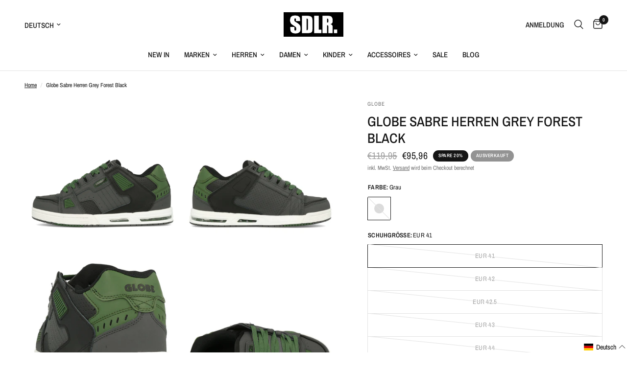

--- FILE ---
content_type: text/html; charset=utf-8
request_url: https://www.schuhdealer.de/products/globe-sabre-herren-grey-forest-black-1
body_size: 51776
content:
<!doctype html><html class="no-js" lang="de" dir="ltr">
<head>
	<script src="//www.schuhdealer.de/cdn/shop/files/pandectes-rules.js?v=440376523778926836"></script>
	
	
	<meta charset="utf-8">
	<meta http-equiv="X-UA-Compatible" content="IE=edge,chrome=1">
	<meta name="viewport" content="width=device-width, initial-scale=1, maximum-scale=5, viewport-fit=cover">
	<meta name="theme-color" content="#ffffff">
	<link rel="canonical" href="https://www.schuhdealer.de/products/globe-sabre-herren-grey-forest-black-1">
	<link rel="preconnect" href="https://cdn.shopify.com" crossorigin>
	<link rel="preload" as="style" href="//www.schuhdealer.de/cdn/shop/t/8/assets/app.css?v=105876832066670005491700138012">
<link rel="preload" as="style" href="//www.schuhdealer.de/cdn/shop/t/8/assets/product.css?v=131933650811464376001700138013">
<link rel="preload" as="image" href="//www.schuhdealer.de/cdn/shop/products/xlarge1_993914a4-6b62-453f-9a33-9997f7a5e8b9_20x_crop_center.jpg?v=1681935848" imagesrcset="//www.schuhdealer.de/cdn/shop/products/xlarge1_993914a4-6b62-453f-9a33-9997f7a5e8b9_375x_crop_center.jpg?v=1681935848 375w,//www.schuhdealer.de/cdn/shop/products/xlarge1_993914a4-6b62-453f-9a33-9997f7a5e8b9_640x_crop_center.jpg?v=1681935848 640w,//www.schuhdealer.de/cdn/shop/products/xlarge1_993914a4-6b62-453f-9a33-9997f7a5e8b9_960x_crop_center.jpg?v=1681935848 960w" imagesizes="auto">



<link href="//www.schuhdealer.de/cdn/shop/t/8/assets/animations.min.js?v=43857518744990237831700138012" as="script" rel="preload">

<link href="//www.schuhdealer.de/cdn/shop/t/8/assets/vendor.min.js?v=157477036952821991051700138013" as="script" rel="preload">
<link href="//www.schuhdealer.de/cdn/shop/t/8/assets/app.js?v=164031329605374340541700138012" as="script" rel="preload">
<link href="//www.schuhdealer.de/cdn/shop/t/8/assets/slideshow.js?v=115107029526227389951700138013" as="script" rel="preload">

<script>
window.lazySizesConfig = window.lazySizesConfig || {};
window.lazySizesConfig.expand = 250;
window.lazySizesConfig.loadMode = 1;
window.lazySizesConfig.loadHidden = false;
</script>


	<link rel="icon" type="image/png" href="//www.schuhdealer.de/cdn/shop/files/SDL_FavIcon.png?crop=center&height=32&v=1701245462&width=32">

  <!-- TrustBox script -->
<script type="text/javascript" src="//widget.trustpilot.com/bootstrap/v5/tp.widget.bootstrap.min.js" async></script>
<!-- End TrustBox script -->

  <!-- Google tag (gtag.js) -->
<script async src="https://www.googletagmanager.com/gtag/js?id=AW-1056987422">
</script>
<script>
  window.dataLayer = window.dataLayer || [];
  function gtag(){dataLayer.push(arguments);}
  gtag('js', new Date());

  gtag('config', 'AW-1056987422');
</script>

	<title>
	Globe Sabre Herren Grey Forest Black &ndash; Schuhdealer
	</title>

	
	<meta name="description" content="GLOBE SABRE HERREN [GREY FOREST BLACK] Der Skateschuh Sabre besitzt zahlreiche Verstärkungen und eine Lace-Protection für eine lange Haltbarkeit. Der gepolsterte Knöchelbereich und die verstärkte Ferse liefern extra Schutz und das NitroCel Impact Control System sorgt für eine komfortable Dämpfung. Die Perforationen am ">
	
<link rel="preconnect" href="https://fonts.shopifycdn.com" crossorigin>

<meta property="og:site_name" content="Schuhdealer">
<meta property="og:url" content="https://www.schuhdealer.de/products/globe-sabre-herren-grey-forest-black-1">
<meta property="og:title" content="Globe Sabre Herren Grey Forest Black">
<meta property="og:type" content="product">
<meta property="og:description" content="GLOBE SABRE HERREN [GREY FOREST BLACK] Der Skateschuh Sabre besitzt zahlreiche Verstärkungen und eine Lace-Protection für eine lange Haltbarkeit. Der gepolsterte Knöchelbereich und die verstärkte Ferse liefern extra Schutz und das NitroCel Impact Control System sorgt für eine komfortable Dämpfung. Die Perforationen am "><meta property="og:image" content="http://www.schuhdealer.de/cdn/shop/products/xlarge1_993914a4-6b62-453f-9a33-9997f7a5e8b9.jpg?v=1681935848">
  <meta property="og:image:secure_url" content="https://www.schuhdealer.de/cdn/shop/products/xlarge1_993914a4-6b62-453f-9a33-9997f7a5e8b9.jpg?v=1681935848">
  <meta property="og:image:width" content="1300">
  <meta property="og:image:height" content="1300"><meta property="og:price:amount" content="95,96">
  <meta property="og:price:currency" content="EUR"><meta name="twitter:card" content="summary_large_image">
<meta name="twitter:title" content="Globe Sabre Herren Grey Forest Black">
<meta name="twitter:description" content="GLOBE SABRE HERREN [GREY FOREST BLACK] Der Skateschuh Sabre besitzt zahlreiche Verstärkungen und eine Lace-Protection für eine lange Haltbarkeit. Der gepolsterte Knöchelbereich und die verstärkte Ferse liefern extra Schutz und das NitroCel Impact Control System sorgt für eine komfortable Dämpfung. Die Perforationen am ">


	<link href="//www.schuhdealer.de/cdn/shop/t/8/assets/app.css?v=105876832066670005491700138012" rel="stylesheet" type="text/css" media="all" />

	<style data-shopify>
	@font-face {
  font-family: "Archivo Narrow";
  font-weight: 400;
  font-style: normal;
  font-display: swap;
  src: url("//www.schuhdealer.de/cdn/fonts/archivo_narrow/archivonarrow_n4.5c3bab850a22055c235cf940f895d873a8689d70.woff2") format("woff2"),
       url("//www.schuhdealer.de/cdn/fonts/archivo_narrow/archivonarrow_n4.ea12dd22d3319d164475c1d047ae8f973041a9ff.woff") format("woff");
}

@font-face {
  font-family: "Archivo Narrow";
  font-weight: 500;
  font-style: normal;
  font-display: swap;
  src: url("//www.schuhdealer.de/cdn/fonts/archivo_narrow/archivonarrow_n5.d7d2ed7fbf03e65de95fbf4dd65b8f16594058a7.woff2") format("woff2"),
       url("//www.schuhdealer.de/cdn/fonts/archivo_narrow/archivonarrow_n5.1b34a2bfca6fa7ceb43f421bf0098175c735e91b.woff") format("woff");
}

@font-face {
  font-family: "Archivo Narrow";
  font-weight: 600;
  font-style: normal;
  font-display: swap;
  src: url("//www.schuhdealer.de/cdn/fonts/archivo_narrow/archivonarrow_n6.39db873f9e4e9c8ab7083354b267ce7500b7ee9e.woff2") format("woff2"),
       url("//www.schuhdealer.de/cdn/fonts/archivo_narrow/archivonarrow_n6.997d285d710a777a602467368cc2fbd11a20033e.woff") format("woff");
}

@font-face {
  font-family: "Archivo Narrow";
  font-weight: 400;
  font-style: italic;
  font-display: swap;
  src: url("//www.schuhdealer.de/cdn/fonts/archivo_narrow/archivonarrow_i4.59445c13f0e607542640c8a56f31dcd8ed680cfa.woff2") format("woff2"),
       url("//www.schuhdealer.de/cdn/fonts/archivo_narrow/archivonarrow_i4.bbf26c99347034f8df1f87b08c4a929cfc5255c8.woff") format("woff");
}

@font-face {
  font-family: "Archivo Narrow";
  font-weight: 600;
  font-style: italic;
  font-display: swap;
  src: url("//www.schuhdealer.de/cdn/fonts/archivo_narrow/archivonarrow_i6.21c69730cb55f9ff454529f520897ee241e78c97.woff2") format("woff2"),
       url("//www.schuhdealer.de/cdn/fonts/archivo_narrow/archivonarrow_i6.6c25ccdf80ef4616ffdc61ea3e51d7ed480f0d13.woff") format("woff");
}


		@font-face {
  font-family: "Archivo Narrow";
  font-weight: 600;
  font-style: normal;
  font-display: swap;
  src: url("//www.schuhdealer.de/cdn/fonts/archivo_narrow/archivonarrow_n6.39db873f9e4e9c8ab7083354b267ce7500b7ee9e.woff2") format("woff2"),
       url("//www.schuhdealer.de/cdn/fonts/archivo_narrow/archivonarrow_n6.997d285d710a777a602467368cc2fbd11a20033e.woff") format("woff");
}

@font-face {
  font-family: "Archivo Narrow";
  font-weight: 400;
  font-style: normal;
  font-display: swap;
  src: url("//www.schuhdealer.de/cdn/fonts/archivo_narrow/archivonarrow_n4.5c3bab850a22055c235cf940f895d873a8689d70.woff2") format("woff2"),
       url("//www.schuhdealer.de/cdn/fonts/archivo_narrow/archivonarrow_n4.ea12dd22d3319d164475c1d047ae8f973041a9ff.woff") format("woff");
}

h1,h2,h3,h4,h5,h6,
	.h1,.h2,.h3,.h4,.h5,.h6,
	.logolink.text-logo,
	.heading-font,
	.h1-xlarge,
	.h1-large,
	.customer-addresses .my-address .address-index {
		font-style: normal;
		font-weight: 600;
		font-family: "Archivo Narrow", sans-serif;
	}
	body,
	.body-font,
	.thb-product-detail .product-title {
		font-style: normal;
		font-weight: 400;
		font-family: "Archivo Narrow", sans-serif;
	}
	:root {
		--font-body-scale: 1.0;
		--font-body-line-height-scale: 1.0;
		--font-body-letter-spacing: 0.0em;
		--font-announcement-scale: 1.0;
		--font-heading-scale: 1.0;
		--font-heading-line-height-scale: 1.0;
		--font-heading-letter-spacing: 0.0em;
		--font-navigation-scale: 1.0;
		--font-product-title-scale: 1.0;
		--font-product-title-line-height-scale: 1.0;
		--button-letter-spacing: 0.02em;--bg-body: #ffffff;
			--bg-body-rgb: 255,255,255;
			--bg-body-darken: #f7f7f7;
			--payment-terms-background-color: #ffffff;--color-body: #151515;
		  --color-body-rgb: 21,21,21;--color-accent: #151515;
			--color-accent-rgb: 21,21,21;--color-border: #E2E2E2;--color-form-border: #dedede;--color-announcement-bar-text: #ffffff;--color-announcement-bar-bg: #151515;--color-header-bg: #ffffff;
			--color-header-bg-rgb: 255,255,255;--color-header-text: #151515;
			--color-header-text-rgb: 21,21,21;--color-header-links: #151515;--color-header-links-hover: #151515;--color-header-icons: #151515;--color-header-border: #E2E2E2;--solid-button-background: #151515;--solid-button-label: #ffffff;--outline-button-label: #151515;--color-price: #151515;--color-star: #FD9A52;--color-dots: #151515;--color-inventory-instock: #279A4B;--color-inventory-lowstock: #279A4B;--section-spacing-mobile: 50px;--section-spacing-desktop: 90px;--button-border-radius: 0px;--color-badge-text: #ffffff;--color-badge-sold-out: #939393;--color-badge-sale: #151515;--badge-corner-radius: 13px;--color-footer-text: #151515;
			--color-footer-text-rgb: 21,21,21;--color-footer-link: #151515;--color-footer-link-hover: #151515;--color-footer-border: #444444;
			--color-footer-border-rgb: 68,68,68;--color-footer-bg: #f2f2f1;}
</style>


	<script>
		window.theme = window.theme || {};
		theme = {
			settings: {
				money_with_currency_format:"€{{amount_with_comma_separator}}",
				cart_drawer:true,
				product_id: 8223459934475,
			},
			routes: {
				root_url: '/',
				cart_url: '/cart',
				cart_add_url: '/cart/add',
				search_url: '/search',
				cart_change_url: '/cart/change',
				cart_update_url: '/cart/update',
				predictive_search_url: '/search/suggest',
			},
			variantStrings: {
        addToCart: `In den Warenkorb legen`,
        soldOut: `Ausverkauft`,
        unavailable: `Nicht verfügbar`,
      },
			strings: {
				requiresTerms: `Sie müssen den Verkaufsbedingungen zustimmen, um zur Kasse gehen zu können`,
			}
		};
	</script>
	<script>window.performance && window.performance.mark && window.performance.mark('shopify.content_for_header.start');</script><meta name="facebook-domain-verification" content="eo9tokd13dsaz87gxgh1ougf8b5mhq">
<meta name="google-site-verification" content="YyLhGVR2WBi0_8mkW1Gudcr5MNEZkD8VN27CGs7vhzw">
<meta id="shopify-digital-wallet" name="shopify-digital-wallet" content="/60138586295/digital_wallets/dialog">
<meta name="shopify-checkout-api-token" content="41deca69a6c8e6fa39e857fca102da7f">
<meta id="in-context-paypal-metadata" data-shop-id="60138586295" data-venmo-supported="false" data-environment="production" data-locale="de_DE" data-paypal-v4="true" data-currency="EUR">
<link rel="alternate" hreflang="x-default" href="https://www.schuhdealer.de/products/globe-sabre-herren-grey-forest-black-1">
<link rel="alternate" hreflang="de" href="https://www.schuhdealer.de/products/globe-sabre-herren-grey-forest-black-1">
<link rel="alternate" hreflang="en" href="https://www.schuhdealer.de/en/products/globe-sabre-herren-grey-forest-black-1">
<link rel="alternate" type="application/json+oembed" href="https://www.schuhdealer.de/products/globe-sabre-herren-grey-forest-black-1.oembed">
<script async="async" src="/checkouts/internal/preloads.js?locale=de-DE"></script>
<link rel="preconnect" href="https://shop.app" crossorigin="anonymous">
<script async="async" src="https://shop.app/checkouts/internal/preloads.js?locale=de-DE&shop_id=60138586295" crossorigin="anonymous"></script>
<script id="apple-pay-shop-capabilities" type="application/json">{"shopId":60138586295,"countryCode":"DE","currencyCode":"EUR","merchantCapabilities":["supports3DS"],"merchantId":"gid:\/\/shopify\/Shop\/60138586295","merchantName":"Schuhdealer","requiredBillingContactFields":["postalAddress","email"],"requiredShippingContactFields":["postalAddress","email"],"shippingType":"shipping","supportedNetworks":["visa","maestro","masterCard","amex"],"total":{"type":"pending","label":"Schuhdealer","amount":"1.00"},"shopifyPaymentsEnabled":true,"supportsSubscriptions":true}</script>
<script id="shopify-features" type="application/json">{"accessToken":"41deca69a6c8e6fa39e857fca102da7f","betas":["rich-media-storefront-analytics"],"domain":"www.schuhdealer.de","predictiveSearch":true,"shopId":60138586295,"locale":"de"}</script>
<script>var Shopify = Shopify || {};
Shopify.shop = "sdlrstore.myshopify.com";
Shopify.locale = "de";
Shopify.currency = {"active":"EUR","rate":"1.0"};
Shopify.country = "DE";
Shopify.theme = {"name":"Reformation","id":144930603275,"schema_name":"Reformation","schema_version":"1.8.2","theme_store_id":1762,"role":"main"};
Shopify.theme.handle = "null";
Shopify.theme.style = {"id":null,"handle":null};
Shopify.cdnHost = "www.schuhdealer.de/cdn";
Shopify.routes = Shopify.routes || {};
Shopify.routes.root = "/";</script>
<script type="module">!function(o){(o.Shopify=o.Shopify||{}).modules=!0}(window);</script>
<script>!function(o){function n(){var o=[];function n(){o.push(Array.prototype.slice.apply(arguments))}return n.q=o,n}var t=o.Shopify=o.Shopify||{};t.loadFeatures=n(),t.autoloadFeatures=n()}(window);</script>
<script>
  window.ShopifyPay = window.ShopifyPay || {};
  window.ShopifyPay.apiHost = "shop.app\/pay";
  window.ShopifyPay.redirectState = null;
</script>
<script id="shop-js-analytics" type="application/json">{"pageType":"product"}</script>
<script defer="defer" async type="module" src="//www.schuhdealer.de/cdn/shopifycloud/shop-js/modules/v2/client.init-shop-cart-sync_kxAhZfSm.de.esm.js"></script>
<script defer="defer" async type="module" src="//www.schuhdealer.de/cdn/shopifycloud/shop-js/modules/v2/chunk.common_5BMd6ono.esm.js"></script>
<script type="module">
  await import("//www.schuhdealer.de/cdn/shopifycloud/shop-js/modules/v2/client.init-shop-cart-sync_kxAhZfSm.de.esm.js");
await import("//www.schuhdealer.de/cdn/shopifycloud/shop-js/modules/v2/chunk.common_5BMd6ono.esm.js");

  window.Shopify.SignInWithShop?.initShopCartSync?.({"fedCMEnabled":true,"windoidEnabled":true});

</script>
<script>
  window.Shopify = window.Shopify || {};
  if (!window.Shopify.featureAssets) window.Shopify.featureAssets = {};
  window.Shopify.featureAssets['shop-js'] = {"shop-cart-sync":["modules/v2/client.shop-cart-sync_81xuAXRO.de.esm.js","modules/v2/chunk.common_5BMd6ono.esm.js"],"init-fed-cm":["modules/v2/client.init-fed-cm_B2l2C8gd.de.esm.js","modules/v2/chunk.common_5BMd6ono.esm.js"],"shop-button":["modules/v2/client.shop-button_DteRmTIv.de.esm.js","modules/v2/chunk.common_5BMd6ono.esm.js"],"init-windoid":["modules/v2/client.init-windoid_BrVTPDHy.de.esm.js","modules/v2/chunk.common_5BMd6ono.esm.js"],"shop-cash-offers":["modules/v2/client.shop-cash-offers_uZhaqfcC.de.esm.js","modules/v2/chunk.common_5BMd6ono.esm.js","modules/v2/chunk.modal_DhTZgVSk.esm.js"],"shop-toast-manager":["modules/v2/client.shop-toast-manager_lTRStNPf.de.esm.js","modules/v2/chunk.common_5BMd6ono.esm.js"],"init-shop-email-lookup-coordinator":["modules/v2/client.init-shop-email-lookup-coordinator_BhyMm2Vh.de.esm.js","modules/v2/chunk.common_5BMd6ono.esm.js"],"pay-button":["modules/v2/client.pay-button_uIj7-e2V.de.esm.js","modules/v2/chunk.common_5BMd6ono.esm.js"],"avatar":["modules/v2/client.avatar_BTnouDA3.de.esm.js"],"init-shop-cart-sync":["modules/v2/client.init-shop-cart-sync_kxAhZfSm.de.esm.js","modules/v2/chunk.common_5BMd6ono.esm.js"],"shop-login-button":["modules/v2/client.shop-login-button_hqVUT9QF.de.esm.js","modules/v2/chunk.common_5BMd6ono.esm.js","modules/v2/chunk.modal_DhTZgVSk.esm.js"],"init-customer-accounts-sign-up":["modules/v2/client.init-customer-accounts-sign-up_0Oyvgx7Z.de.esm.js","modules/v2/client.shop-login-button_hqVUT9QF.de.esm.js","modules/v2/chunk.common_5BMd6ono.esm.js","modules/v2/chunk.modal_DhTZgVSk.esm.js"],"init-shop-for-new-customer-accounts":["modules/v2/client.init-shop-for-new-customer-accounts_DojLPa1w.de.esm.js","modules/v2/client.shop-login-button_hqVUT9QF.de.esm.js","modules/v2/chunk.common_5BMd6ono.esm.js","modules/v2/chunk.modal_DhTZgVSk.esm.js"],"init-customer-accounts":["modules/v2/client.init-customer-accounts_DWlFj6gc.de.esm.js","modules/v2/client.shop-login-button_hqVUT9QF.de.esm.js","modules/v2/chunk.common_5BMd6ono.esm.js","modules/v2/chunk.modal_DhTZgVSk.esm.js"],"shop-follow-button":["modules/v2/client.shop-follow-button_BEIcZOGj.de.esm.js","modules/v2/chunk.common_5BMd6ono.esm.js","modules/v2/chunk.modal_DhTZgVSk.esm.js"],"lead-capture":["modules/v2/client.lead-capture_BSpzCmmh.de.esm.js","modules/v2/chunk.common_5BMd6ono.esm.js","modules/v2/chunk.modal_DhTZgVSk.esm.js"],"checkout-modal":["modules/v2/client.checkout-modal_8HiTfxyj.de.esm.js","modules/v2/chunk.common_5BMd6ono.esm.js","modules/v2/chunk.modal_DhTZgVSk.esm.js"],"shop-login":["modules/v2/client.shop-login_Fe0VhLV0.de.esm.js","modules/v2/chunk.common_5BMd6ono.esm.js","modules/v2/chunk.modal_DhTZgVSk.esm.js"],"payment-terms":["modules/v2/client.payment-terms_C8PkVPzh.de.esm.js","modules/v2/chunk.common_5BMd6ono.esm.js","modules/v2/chunk.modal_DhTZgVSk.esm.js"]};
</script>
<script>(function() {
  var isLoaded = false;
  function asyncLoad() {
    if (isLoaded) return;
    isLoaded = true;
    var urls = ["https:\/\/ecommplugins-scripts.trustpilot.com\/v2.1\/js\/header.min.js?settings=eyJrZXkiOiJXdG9jaWcwSjFRbzkycmVPIn0=\u0026v=2.5\u0026shop=sdlrstore.myshopify.com","https:\/\/ecommplugins-trustboxsettings.trustpilot.com\/sdlrstore.myshopify.com.js?settings=1671023816793\u0026shop=sdlrstore.myshopify.com"];
    for (var i = 0; i < urls.length; i++) {
      var s = document.createElement('script');
      s.type = 'text/javascript';
      s.async = true;
      s.src = urls[i];
      var x = document.getElementsByTagName('script')[0];
      x.parentNode.insertBefore(s, x);
    }
  };
  if(window.attachEvent) {
    window.attachEvent('onload', asyncLoad);
  } else {
    window.addEventListener('load', asyncLoad, false);
  }
})();</script>
<script id="__st">var __st={"a":60138586295,"offset":3600,"reqid":"408be5b8-d0b8-4ac1-8126-ade90f009561-1768938881","pageurl":"www.schuhdealer.de\/products\/globe-sabre-herren-grey-forest-black-1","u":"97cf47a0ecc4","p":"product","rtyp":"product","rid":8223459934475};</script>
<script>window.ShopifyPaypalV4VisibilityTracking = true;</script>
<script id="captcha-bootstrap">!function(){'use strict';const t='contact',e='account',n='new_comment',o=[[t,t],['blogs',n],['comments',n],[t,'customer']],c=[[e,'customer_login'],[e,'guest_login'],[e,'recover_customer_password'],[e,'create_customer']],r=t=>t.map((([t,e])=>`form[action*='/${t}']:not([data-nocaptcha='true']) input[name='form_type'][value='${e}']`)).join(','),a=t=>()=>t?[...document.querySelectorAll(t)].map((t=>t.form)):[];function s(){const t=[...o],e=r(t);return a(e)}const i='password',u='form_key',d=['recaptcha-v3-token','g-recaptcha-response','h-captcha-response',i],f=()=>{try{return window.sessionStorage}catch{return}},m='__shopify_v',_=t=>t.elements[u];function p(t,e,n=!1){try{const o=window.sessionStorage,c=JSON.parse(o.getItem(e)),{data:r}=function(t){const{data:e,action:n}=t;return t[m]||n?{data:e,action:n}:{data:t,action:n}}(c);for(const[e,n]of Object.entries(r))t.elements[e]&&(t.elements[e].value=n);n&&o.removeItem(e)}catch(o){console.error('form repopulation failed',{error:o})}}const l='form_type',E='cptcha';function T(t){t.dataset[E]=!0}const w=window,h=w.document,L='Shopify',v='ce_forms',y='captcha';let A=!1;((t,e)=>{const n=(g='f06e6c50-85a8-45c8-87d0-21a2b65856fe',I='https://cdn.shopify.com/shopifycloud/storefront-forms-hcaptcha/ce_storefront_forms_captcha_hcaptcha.v1.5.2.iife.js',D={infoText:'Durch hCaptcha geschützt',privacyText:'Datenschutz',termsText:'Allgemeine Geschäftsbedingungen'},(t,e,n)=>{const o=w[L][v],c=o.bindForm;if(c)return c(t,g,e,D).then(n);var r;o.q.push([[t,g,e,D],n]),r=I,A||(h.body.append(Object.assign(h.createElement('script'),{id:'captcha-provider',async:!0,src:r})),A=!0)});var g,I,D;w[L]=w[L]||{},w[L][v]=w[L][v]||{},w[L][v].q=[],w[L][y]=w[L][y]||{},w[L][y].protect=function(t,e){n(t,void 0,e),T(t)},Object.freeze(w[L][y]),function(t,e,n,w,h,L){const[v,y,A,g]=function(t,e,n){const i=e?o:[],u=t?c:[],d=[...i,...u],f=r(d),m=r(i),_=r(d.filter((([t,e])=>n.includes(e))));return[a(f),a(m),a(_),s()]}(w,h,L),I=t=>{const e=t.target;return e instanceof HTMLFormElement?e:e&&e.form},D=t=>v().includes(t);t.addEventListener('submit',(t=>{const e=I(t);if(!e)return;const n=D(e)&&!e.dataset.hcaptchaBound&&!e.dataset.recaptchaBound,o=_(e),c=g().includes(e)&&(!o||!o.value);(n||c)&&t.preventDefault(),c&&!n&&(function(t){try{if(!f())return;!function(t){const e=f();if(!e)return;const n=_(t);if(!n)return;const o=n.value;o&&e.removeItem(o)}(t);const e=Array.from(Array(32),(()=>Math.random().toString(36)[2])).join('');!function(t,e){_(t)||t.append(Object.assign(document.createElement('input'),{type:'hidden',name:u})),t.elements[u].value=e}(t,e),function(t,e){const n=f();if(!n)return;const o=[...t.querySelectorAll(`input[type='${i}']`)].map((({name:t})=>t)),c=[...d,...o],r={};for(const[a,s]of new FormData(t).entries())c.includes(a)||(r[a]=s);n.setItem(e,JSON.stringify({[m]:1,action:t.action,data:r}))}(t,e)}catch(e){console.error('failed to persist form',e)}}(e),e.submit())}));const S=(t,e)=>{t&&!t.dataset[E]&&(n(t,e.some((e=>e===t))),T(t))};for(const o of['focusin','change'])t.addEventListener(o,(t=>{const e=I(t);D(e)&&S(e,y())}));const B=e.get('form_key'),M=e.get(l),P=B&&M;t.addEventListener('DOMContentLoaded',(()=>{const t=y();if(P)for(const e of t)e.elements[l].value===M&&p(e,B);[...new Set([...A(),...v().filter((t=>'true'===t.dataset.shopifyCaptcha))])].forEach((e=>S(e,t)))}))}(h,new URLSearchParams(w.location.search),n,t,e,['guest_login'])})(!1,!0)}();</script>
<script integrity="sha256-4kQ18oKyAcykRKYeNunJcIwy7WH5gtpwJnB7kiuLZ1E=" data-source-attribution="shopify.loadfeatures" defer="defer" src="//www.schuhdealer.de/cdn/shopifycloud/storefront/assets/storefront/load_feature-a0a9edcb.js" crossorigin="anonymous"></script>
<script crossorigin="anonymous" defer="defer" src="//www.schuhdealer.de/cdn/shopifycloud/storefront/assets/shopify_pay/storefront-65b4c6d7.js?v=20250812"></script>
<script data-source-attribution="shopify.dynamic_checkout.dynamic.init">var Shopify=Shopify||{};Shopify.PaymentButton=Shopify.PaymentButton||{isStorefrontPortableWallets:!0,init:function(){window.Shopify.PaymentButton.init=function(){};var t=document.createElement("script");t.src="https://www.schuhdealer.de/cdn/shopifycloud/portable-wallets/latest/portable-wallets.de.js",t.type="module",document.head.appendChild(t)}};
</script>
<script data-source-attribution="shopify.dynamic_checkout.buyer_consent">
  function portableWalletsHideBuyerConsent(e){var t=document.getElementById("shopify-buyer-consent"),n=document.getElementById("shopify-subscription-policy-button");t&&n&&(t.classList.add("hidden"),t.setAttribute("aria-hidden","true"),n.removeEventListener("click",e))}function portableWalletsShowBuyerConsent(e){var t=document.getElementById("shopify-buyer-consent"),n=document.getElementById("shopify-subscription-policy-button");t&&n&&(t.classList.remove("hidden"),t.removeAttribute("aria-hidden"),n.addEventListener("click",e))}window.Shopify?.PaymentButton&&(window.Shopify.PaymentButton.hideBuyerConsent=portableWalletsHideBuyerConsent,window.Shopify.PaymentButton.showBuyerConsent=portableWalletsShowBuyerConsent);
</script>
<script>
  function portableWalletsCleanup(e){e&&e.src&&console.error("Failed to load portable wallets script "+e.src);var t=document.querySelectorAll("shopify-accelerated-checkout .shopify-payment-button__skeleton, shopify-accelerated-checkout-cart .wallet-cart-button__skeleton"),e=document.getElementById("shopify-buyer-consent");for(let e=0;e<t.length;e++)t[e].remove();e&&e.remove()}function portableWalletsNotLoadedAsModule(e){e instanceof ErrorEvent&&"string"==typeof e.message&&e.message.includes("import.meta")&&"string"==typeof e.filename&&e.filename.includes("portable-wallets")&&(window.removeEventListener("error",portableWalletsNotLoadedAsModule),window.Shopify.PaymentButton.failedToLoad=e,"loading"===document.readyState?document.addEventListener("DOMContentLoaded",window.Shopify.PaymentButton.init):window.Shopify.PaymentButton.init())}window.addEventListener("error",portableWalletsNotLoadedAsModule);
</script>

<script type="module" src="https://www.schuhdealer.de/cdn/shopifycloud/portable-wallets/latest/portable-wallets.de.js" onError="portableWalletsCleanup(this)" crossorigin="anonymous"></script>
<script nomodule>
  document.addEventListener("DOMContentLoaded", portableWalletsCleanup);
</script>

<link id="shopify-accelerated-checkout-styles" rel="stylesheet" media="screen" href="https://www.schuhdealer.de/cdn/shopifycloud/portable-wallets/latest/accelerated-checkout-backwards-compat.css" crossorigin="anonymous">
<style id="shopify-accelerated-checkout-cart">
        #shopify-buyer-consent {
  margin-top: 1em;
  display: inline-block;
  width: 100%;
}

#shopify-buyer-consent.hidden {
  display: none;
}

#shopify-subscription-policy-button {
  background: none;
  border: none;
  padding: 0;
  text-decoration: underline;
  font-size: inherit;
  cursor: pointer;
}

#shopify-subscription-policy-button::before {
  box-shadow: none;
}

      </style>

<script>window.performance && window.performance.mark && window.performance.mark('shopify.content_for_header.end');</script> <!-- Header hook for plugins -->

	<script>document.documentElement.className = document.documentElement.className.replace('no-js', 'js');</script>

   

<script type="text/javascript"> 
  
  window.dataLayer = window.dataLayer || []; 
  
  window.appStart = function(){ 
    window.productPageHandle = function(){ 
      var productName = "Globe Sabre Herren Grey Forest Black"; 
      var productId = "8223459934475"; 
      var productPrice = "95,96"; 
      var productBrand = "Globe"; 
      var productCollection = ""; 
      var productType = "Schuhe"; 
      var productSku = "2023-Q1-Globe-A44923"; 
      var productVariantId = "44318525227275"; 
      var productVariantTitle = "Grau / EUR 41"; 
      
      window.dataLayer.push(
        { 
          event: "analyzify_productDetail", 
          productId: productId, 
          productName: productName, 
          productPrice: productPrice, 
          productBrand: productBrand,
          productCategory: productCollection, 
          productType: productType, 
          productSku: productSku,
          productVariantId: productVariantId, 
          productVariantTitle: productVariantTitle, 
          currency: "EUR", 
        }
      ); 
    }; 
    
    window.allPageHandle = function(){ 
      window.dataLayer.push(
        { 
          event: "ga4kit_info", 
          contentGroup: "product", 
           
              userType: "visitor", 
           
        }
      ); 
    };

    allPageHandle(); 

    window.ctaButton = function(){ 
        window.dataLayer.push(
          { 
            event: "buttonclick"
          }
      ); 
    };

    document.addEventListener("DOMContentLoaded", () => {
      let cta = document.querySelector("#subButton");
      if(cta != null) {
        cta.addEventListener("click", () => {
          ctaButton();
        })
      }
    });

    window.franchise = function(){ 
        window.dataLayer.push(
          { 
            event: "franchise"
          }
      ); 
    };

    document.addEventListener("DOMContentLoaded", () => {
      setTimeout(function(){
        let franchiseFormSubmit = document.querySelector("#globo-formbuilder-8724 > div > div > div > form > div.footer > button");
        if(franchiseFormSubmit != null) {
          franchiseFormSubmit.addEventListener("click", () => {
            franchise();
          })
        }
      }, 1000);
    });

    window.newsletter = function(){ 
        window.dataLayer.push(
          { 
            event: "newsletter"
          }
      ); 
    };

    document.addEventListener("DOMContentLoaded", () => {
      setTimeout(function(){
        let newsletterFormSubmit = document.querySelector("#Subscribe");
        if(newsletterFormSubmit != null) {
          newsletterFormSubmit.addEventListener("click", () => {
            newsletter();
          })
        }
      }, 1000);
    });
    
     
        productPageHandle(); 
       
  }; 
  
  appStart(); 

</script>
<!-- BEGIN app block: shopify://apps/pandectes-gdpr/blocks/banner/58c0baa2-6cc1-480c-9ea6-38d6d559556a -->
  
    
      <!-- TCF is active, scripts are loaded above -->
      
      <script>
        
          window.PandectesSettings = {"store":{"id":60138586295,"plan":"plus","theme":"Reformation","primaryLocale":"de","adminMode":false,"headless":false,"storefrontRootDomain":"","checkoutRootDomain":"","storefrontAccessToken":""},"tsPublished":1744963129,"declaration":{"showPurpose":false,"showProvider":false,"showDateGenerated":false},"language":{"unpublished":[],"languageMode":"Single","fallbackLanguage":"de","languageDetection":"browser","languagesSupported":[]},"texts":{"managed":{"headerText":{"de":"Wir respektieren deine Privatsphäre"},"consentText":{"de":"Wir verwenden ebenfalls Cookies, um die Qualität unserer Webseite zu verbessern. Bist du damit einverstanden?"},"linkText":{"de":"Mehr erfahren"},"imprintText":{"de":"Imprint"},"googleLinkText":{"de":"Googles Datenschutzbestimmungen"},"allowButtonText":{"de":"Ok"},"denyButtonText":{"de":"Ablehnen"},"dismissButtonText":{"de":"Okay"},"leaveSiteButtonText":{"de":"Diese Seite verlassen"},"preferencesButtonText":{"de":"Einstellungen"},"cookiePolicyText":{"de":"Cookie-Richtlinie"},"preferencesPopupTitleText":{"de":"Einwilligungseinstellungen verwalten"},"preferencesPopupIntroText":{"de":"Wir verwenden Cookies, um die Funktionalität der Website zu optimieren, die Leistung zu analysieren und Ihnen ein personalisiertes Erlebnis zu bieten. Einige Cookies sind für den ordnungsgemäßen Betrieb der Website unerlässlich. Diese Cookies können nicht deaktiviert werden. In diesem Fenster können Sie Ihre Präferenzen für Cookies verwalten."},"preferencesPopupSaveButtonText":{"de":"Auswahl speichern"},"preferencesPopupCloseButtonText":{"de":"Schließen"},"preferencesPopupAcceptAllButtonText":{"de":"Alles Akzeptieren"},"preferencesPopupRejectAllButtonText":{"de":"Alles ablehnen"},"cookiesDetailsText":{"de":"Cookie-Details"},"preferencesPopupAlwaysAllowedText":{"de":"Immer erlaubt"},"accessSectionParagraphText":{"de":"Sie haben das Recht, jederzeit auf Ihre Daten zuzugreifen."},"accessSectionTitleText":{"de":"Datenübertragbarkeit"},"accessSectionAccountInfoActionText":{"de":"persönliche Daten"},"accessSectionDownloadReportActionText":{"de":"Alle Daten anfordern"},"accessSectionGDPRRequestsActionText":{"de":"Anfragen betroffener Personen"},"accessSectionOrdersRecordsActionText":{"de":"Aufträge"},"rectificationSectionParagraphText":{"de":"Sie haben das Recht, die Aktualisierung Ihrer Daten zu verlangen, wann immer Sie dies für angemessen halten."},"rectificationSectionTitleText":{"de":"Datenberichtigung"},"rectificationCommentPlaceholder":{"de":"Beschreiben Sie, was Sie aktualisieren möchten"},"rectificationCommentValidationError":{"de":"Kommentar ist erforderlich"},"rectificationSectionEditAccountActionText":{"de":"Aktualisierung anfordern"},"erasureSectionTitleText":{"de":"Recht auf Vergessenwerden"},"erasureSectionParagraphText":{"de":"Sie haben das Recht, die Löschung aller Ihrer Daten zu verlangen. Danach können Sie nicht mehr auf Ihr Konto zugreifen."},"erasureSectionRequestDeletionActionText":{"de":"Löschung personenbezogener Daten anfordern"},"consentDate":{"de":"Zustimmungsdatum"},"consentId":{"de":"Einwilligungs-ID"},"consentSectionChangeConsentActionText":{"de":"Einwilligungspräferenz ändern"},"consentSectionConsentedText":{"de":"Sie haben der Cookie-Richtlinie dieser Website zugestimmt am"},"consentSectionNoConsentText":{"de":"Sie haben der Cookie-Richtlinie dieser Website nicht zugestimmt."},"consentSectionTitleText":{"de":"Ihre Cookie-Einwilligung"},"consentStatus":{"de":"Einwilligungspräferenz"},"confirmationFailureMessage":{"de":"Ihre Anfrage wurde nicht bestätigt. Bitte versuchen Sie es erneut und wenn das Problem weiterhin besteht, wenden Sie sich an den Ladenbesitzer, um Hilfe zu erhalten"},"confirmationFailureTitle":{"de":"Ein Problem ist aufgetreten"},"confirmationSuccessMessage":{"de":"Wir werden uns in Kürze zu Ihrem Anliegen bei Ihnen melden."},"confirmationSuccessTitle":{"de":"Ihre Anfrage wurde bestätigt"},"guestsSupportEmailFailureMessage":{"de":"Ihre Anfrage wurde nicht übermittelt. Bitte versuchen Sie es erneut und wenn das Problem weiterhin besteht, wenden Sie sich an den Shop-Inhaber, um Hilfe zu erhalten."},"guestsSupportEmailFailureTitle":{"de":"Ein Problem ist aufgetreten"},"guestsSupportEmailPlaceholder":{"de":"E-Mail-Addresse"},"guestsSupportEmailSuccessMessage":{"de":"Wenn Sie als Kunde dieses Shops registriert sind, erhalten Sie in Kürze eine E-Mail mit Anweisungen zum weiteren Vorgehen."},"guestsSupportEmailSuccessTitle":{"de":"Vielen Dank für die Anfrage"},"guestsSupportEmailValidationError":{"de":"Email ist ungültig"},"guestsSupportInfoText":{"de":"Bitte loggen Sie sich mit Ihrem Kundenkonto ein, um fortzufahren."},"submitButton":{"de":"einreichen"},"submittingButton":{"de":"Senden..."},"cancelButton":{"de":"Abbrechen"},"declIntroText":{"de":"Wir verwenden Cookies, um die Funktionalität der Website zu optimieren, die Leistung zu analysieren und Ihnen ein personalisiertes Erlebnis zu bieten. Einige Cookies sind für den ordnungsgemäßen Betrieb der Website unerlässlich. Diese Cookies können nicht deaktiviert werden. In diesem Fenster können Sie Ihre Präferenzen für Cookies verwalten."},"declName":{"de":"Name"},"declPurpose":{"de":"Zweck"},"declType":{"de":"Typ"},"declRetention":{"de":"Speicherdauer"},"declProvider":{"de":"Anbieter"},"declFirstParty":{"de":"Erstanbieter"},"declThirdParty":{"de":"Drittanbieter"},"declSeconds":{"de":"Sekunden"},"declMinutes":{"de":"Minuten"},"declHours":{"de":"Std."},"declDays":{"de":"Tage"},"declMonths":{"de":"Monate"},"declYears":{"de":"Jahre"},"declSession":{"de":"Sitzung"},"declDomain":{"de":"Domain"},"declPath":{"de":"Weg"}},"categories":{"strictlyNecessaryCookiesTitleText":{"de":"Unbedingt notwendige Cookies"},"strictlyNecessaryCookiesDescriptionText":{"de":"Diese Cookies sind unerlässlich, damit Sie sich auf der Website bewegen und ihre Funktionen nutzen können, z. B. den Zugriff auf sichere Bereiche der Website. Ohne diese Cookies kann die Website nicht richtig funktionieren."},"functionalityCookiesTitleText":{"de":"Funktionale Cookies"},"functionalityCookiesDescriptionText":{"de":"Diese Cookies ermöglichen es der Website, verbesserte Funktionalität und Personalisierung bereitzustellen. Sie können von uns oder von Drittanbietern gesetzt werden, deren Dienste wir auf unseren Seiten hinzugefügt haben. Wenn Sie diese Cookies nicht zulassen, funktionieren einige oder alle dieser Dienste möglicherweise nicht richtig."},"performanceCookiesTitleText":{"de":"Leistungs-Cookies"},"performanceCookiesDescriptionText":{"de":"Diese Cookies ermöglichen es uns, die Leistung unserer Website zu überwachen und zu verbessern. Sie ermöglichen es uns beispielsweise, Besuche zu zählen, Verkehrsquellen zu identifizieren und zu sehen, welche Teile der Website am beliebtesten sind."},"targetingCookiesTitleText":{"de":"Targeting-Cookies"},"targetingCookiesDescriptionText":{"de":"Diese Cookies können von unseren Werbepartnern über unsere Website gesetzt werden. Sie können von diesen Unternehmen verwendet werden, um ein Profil Ihrer Interessen zu erstellen und Ihnen relevante Werbung auf anderen Websites anzuzeigen. Sie speichern keine direkten personenbezogenen Daten, sondern basieren auf der eindeutigen Identifizierung Ihres Browsers und Ihres Internetgeräts. Wenn Sie diese Cookies nicht zulassen, erleben Sie weniger zielgerichtete Werbung."},"unclassifiedCookiesTitleText":{"de":"Nicht klassifizierte Cookies"},"unclassifiedCookiesDescriptionText":{"de":"Nicht klassifizierte Cookies sind Cookies, die wir gerade zusammen mit den Anbietern einzelner Cookies klassifizieren."}},"auto":{}},"library":{"previewMode":false,"fadeInTimeout":0,"defaultBlocked":7,"showLink":true,"showImprintLink":false,"showGoogleLink":false,"enabled":true,"cookie":{"expiryDays":365,"secure":true,"domain":""},"dismissOnScroll":false,"dismissOnWindowClick":false,"dismissOnTimeout":false,"palette":{"popup":{"background":"#FFFFFF","backgroundForCalculations":{"a":1,"b":255,"g":255,"r":255},"text":"#000000"},"button":{"background":"#000000","backgroundForCalculations":{"a":1,"b":0,"g":0,"r":0},"text":"#FFFFFF","textForCalculation":{"a":1,"b":255,"g":255,"r":255},"border":"transparent"}},"content":{"href":"https://www.schuhdealer.de/policies/privacy-policy","imprintHref":"/","close":"&#10005;","target":"","logo":""},"window":"<div role=\"dialog\" aria-live=\"polite\" aria-label=\"cookieconsent\" aria-describedby=\"cookieconsent:desc\" id=\"pandectes-banner\" class=\"cc-window-wrapper cc-overlay-wrapper\"><div class=\"pd-cookie-banner-window cc-window {{classes}}\"><!--googleoff: all-->{{children}}<!--googleon: all--></div></div>","compliance":{"custom":"<div class=\"cc-compliance cc-highlight\">{{preferences}}{{allow}}</div>"},"type":"custom","layouts":{"basic":"{{messagelink}}{{compliance}}"},"position":"overlay","theme":"classic","revokable":false,"animateRevokable":false,"revokableReset":false,"revokableLogoUrl":"https://sdlrstore.myshopify.com/cdn/shop/files/pandectes-reopen-logo.png","revokablePlacement":"bottom-left","revokableMarginHorizontal":15,"revokableMarginVertical":15,"static":false,"autoAttach":true,"hasTransition":true,"blacklistPage":[""],"elements":{"close":"<button aria-label=\"dismiss cookie message\" type=\"button\" tabindex=\"0\" class=\"cc-close\">{{close}}</button>","dismiss":"<button aria-label=\"dismiss cookie message\" type=\"button\" tabindex=\"0\" class=\"cc-btn cc-btn-decision cc-dismiss\">{{dismiss}}</button>","allow":"<button aria-label=\"allow cookies\" type=\"button\" tabindex=\"0\" class=\"cc-btn cc-btn-decision cc-allow\">{{allow}}</button>","deny":"<button aria-label=\"deny cookies\" type=\"button\" tabindex=\"0\" class=\"cc-btn cc-btn-decision cc-deny\">{{deny}}</button>","preferences":"<button aria-label=\"settings cookies\" tabindex=\"0\" type=\"button\" class=\"cc-btn cc-settings\" onclick=\"Pandectes.fn.openPreferences()\">{{preferences}}</button>"}},"geolocation":{"brOnly":false,"caOnly":false,"euOnly":false},"dsr":{"guestsSupport":false,"accessSectionDownloadReportAuto":false},"banner":{"resetTs":1643636910,"extraCss":"        .cc-banner-logo {max-width: 33em!important;}    @media(min-width: 768px) {.cc-window.cc-floating{max-width: 33em!important;width: 33em!important;}}    .cc-message, .pd-cookie-banner-window .cc-header, .cc-logo {text-align: center}    .cc-window-wrapper{z-index: 1000;-webkit-transition: opacity 1s ease;  transition: opacity 1s ease;}    .cc-window{padding: 31px!important;z-index: 1000;font-family: inherit;}    .pd-cookie-banner-window .cc-header{font-family: inherit;}    .pd-cp-ui{font-family: inherit; background-color: #FFFFFF;color:#000000;}    button.pd-cp-btn, a.pd-cp-btn{background-color:#000000;color:#FFFFFF!important;}    input + .pd-cp-preferences-slider{background-color: rgba(0, 0, 0, 0.3)}    .pd-cp-scrolling-section::-webkit-scrollbar{background-color: rgba(0, 0, 0, 0.3)}    input:checked + .pd-cp-preferences-slider{background-color: rgba(0, 0, 0, 1)}    .pd-cp-scrolling-section::-webkit-scrollbar-thumb {background-color: rgba(0, 0, 0, 1)}    .pd-cp-ui-close{color:#000000;}    .pd-cp-preferences-slider:before{background-color: #FFFFFF}    .pd-cp-title:before {border-color: #000000!important}    .pd-cp-preferences-slider{background-color:#000000}    .pd-cp-toggle{color:#000000!important}    @media(max-width:699px) {.pd-cp-ui-close-top svg {fill: #000000}}    .pd-cp-toggle:hover,.pd-cp-toggle:visited,.pd-cp-toggle:active{color:#000000!important}    .pd-cookie-banner-window {box-shadow: 0 0 18px rgb(0 0 0 / 20%);}  .pd-cp-ui {    bottom: 0;    top: 0;    left: 0;    height: 100%;    max-height: unset;    width: 50%;    max-width: 500px;}@media only screen and (max-width: 768px){    .pd-cp-ui {    width: 100%;}}.cc-compliance {flex-direction: column;}.cc-highlight .cc-btn {    border-color: transparent !important;}.cc-btn {margin-left: unset !important;}.cc-btn.cc-settings:hover {text-decoration: underline;background-color: unset !important;color: #000 !important;}.pd-cp-ui-content {    display: flex;    flex-direction: column;    height: 100%;    padding-top: 40px;}.pd-cp-ui-intro {    font-size: 14px;    margin-bottom: 56px;    opacity: 0.7;}.pd-cp-ui-horizontal-buttons {    left: 0;    bottom: 20px;    position: absolute;    width: 100% !important;    padding: 0 30px;}.pd-cp-ui-footer .pd-cp-ui-col-6:first-child {    display: none;}.pd-cp-ui-footer .pd-cp-ui-col-6:first-child {    display: none;}.pd-cp-ui-save {    background-color: unset !important;    color: #000 !important;    width: 100%;}.pd-cp-ui-footer .pd-cp-ui-save {color: #000 !important;}.pd-cp-ui-rejectAll, .pd-cp-ui-close-top {    display: none !important;}.pd-cp-ui-footer {justify-content: center;}.pd-cp-scrolling-section {    flex: 1 0 auto;    margin-bottom: 1em;    overflow-y: auto;}.pd-cp-scrolling-section {    height: calc(90vh - 570px);    max-height: 1000px;    min-height: 180px !important;    padding: 0px 15px 10px 0px;}.pd-cp-ui-footer {    margin-top: auto;    margin-bottom: 50px;}.pd-cp-ui-header .pd-cp-ui-horizontal-buttons .pd-cp-ui-acceptAll {    max-width: 100% !important;}.pd-cp-ui-acceptAll {    display: block;    width: 100% !important;    padding: 12px 24px !important;    border-radius: 4px;    background: #1C1C1C !important;    letter-spacing: 1px;    font-size: 14px;    line-height: 20px;    font-weight: 500;    color: #FFFFFF;}.pd-cp-purpose-row {    border-bottom: 1px solid #D4D4D4;}.pd-cp-bold-messaging {    padding: 24px 0;}.pd-cp-bold-messaging, .pd-cp-ui-alwaysAllowed {    font-size: 13px;    font-weight: 500;    line-height: 20px;    text-transform: uppercase;}.pd-cp-ui-alwaysAllowed {    opacity: 0.2;}.pd-cp-bold-messaging, .pd-cp-ui-alwaysAllowed {    font-size: 13px;    font-weight: 500;    line-height: 20px;    text-transform: uppercase;}.pd-cp-purpose-actions {    display: flex !important;    align-items: center;    justify-content: end;}.pd-cp-bold-messaging:before {margin: 0.6em 0.7em 0 0.2em !important;}","customJavascript":{},"showPoweredBy":false,"logoHeight":40,"revokableTrigger":false,"hybridStrict":false,"cookiesBlockedByDefault":"7","isActive":true,"implicitSavePreferences":true,"cookieIcon":false,"blockBots":false,"showCookiesDetails":true,"hasTransition":true,"blockingPage":false,"showOnlyLandingPage":false,"leaveSiteUrl":"https://www.google.com","linkRespectStoreLang":false},"cookies":{"0":[{"name":"secure_customer_sig","type":"http","domain":"sdlrstore.myshopify.com","path":"/","provider":"Shopify","firstParty":true,"retention":"1 year(s)","expires":1,"unit":"declYears","purpose":{"de":"Wird im Zusammenhang mit dem Kundenlogin verwendet."}},{"name":"cart_currency","type":"http","domain":"sdlrstore.myshopify.com","path":"/","provider":"Shopify","firstParty":true,"retention":"1 year(s)","expires":1,"unit":"declYears","purpose":{"de":"Das Cookie ist für die sichere Checkout- und Zahlungsfunktion auf der Website erforderlich. Diese Funktion wird von shopify.com bereitgestellt."}},{"name":"shopify_pay_redirect","type":"http","domain":"sdlrstore.myshopify.com","path":"/","provider":"Shopify","firstParty":true,"retention":"1 year(s)","expires":1,"unit":"declYears","purpose":{"de":"Das Cookie ist für die sichere Checkout- und Zahlungsfunktion auf der Website erforderlich. Diese Funktion wird von shopify.com bereitgestellt."}},{"name":"secure_customer_sig","type":"http","domain":"www.schuhdealer.de","path":"/","provider":"Shopify","firstParty":true,"retention":"1 year(s)","expires":1,"unit":"declYears","purpose":{"de":"Wird im Zusammenhang mit dem Kundenlogin verwendet."}},{"name":"localization","type":"http","domain":"www.schuhdealer.de","path":"/","provider":"Shopify","firstParty":true,"retention":"1 year(s)","expires":1,"unit":"declYears","purpose":{"de":"Lokalisierung von Shopify-Shops"}},{"name":"cart_currency","type":"http","domain":"www.schuhdealer.de","path":"/","provider":"Shopify","firstParty":true,"retention":"2 ","expires":2,"unit":"declSession","purpose":{"de":"Das Cookie ist für die sichere Checkout- und Zahlungsfunktion auf der Website erforderlich. Diese Funktion wird von shopify.com bereitgestellt."}},{"name":"_tracking_consent","type":"http","domain":".schuhdealer.de","path":"/","provider":"Shopify","firstParty":false,"retention":"1 year(s)","expires":1,"unit":"declYears","purpose":{"de":"Tracking-Einstellungen."}},{"name":"_cmp_a","type":"http","domain":".schuhdealer.de","path":"/","provider":"Shopify","firstParty":false,"retention":"1 day(s)","expires":1,"unit":"declDays","purpose":{"de":"Wird zum Verwalten der Datenschutzeinstellungen des Kunden verwendet."}},{"name":"shopify_pay_redirect","type":"http","domain":"www.schuhdealer.de","path":"/","provider":"Shopify","firstParty":true,"retention":"1 hour(s)","expires":1,"unit":"declHours","purpose":{"de":"Das Cookie ist für die sichere Checkout- und Zahlungsfunktion auf der Website erforderlich. Diese Funktion wird von shopify.com bereitgestellt."}},{"name":"keep_alive","type":"http","domain":"www.schuhdealer.de","path":"/","provider":"Shopify","firstParty":true,"retention":"30 minute(s)","expires":30,"unit":"declMinutes","purpose":{"de":"Wird im Zusammenhang mit der Käuferlokalisierung verwendet."}},{"name":"_pandectes_gdpr","type":"http","domain":".www.schuhdealer.de","path":"/","provider":"Pandectes","firstParty":true,"retention":"1 year(s)","expires":1,"unit":"declYears","purpose":{"de":"Wird für die Funktionalität des Cookies-Zustimmungsbanners verwendet."}},{"name":"wpm-test-cookie","type":"http","domain":"de","path":"/","provider":"Shopify","firstParty":false,"retention":"Session","expires":1,"unit":"declSeconds","purpose":{"de":"Used to ensure our systems are working correctly."}},{"name":"wpm-test-cookie","type":"http","domain":"schuhdealer.de","path":"/","provider":"Shopify","firstParty":false,"retention":"Session","expires":1,"unit":"declSeconds","purpose":{"de":"Used to ensure our systems are working correctly."}},{"name":"wpm-test-cookie","type":"http","domain":"www.schuhdealer.de","path":"/","provider":"Shopify","firstParty":true,"retention":"Session","expires":1,"unit":"declSeconds","purpose":{"de":"Used to ensure our systems are working correctly."}}],"1":[{"name":"_shopify_sa_t","type":"http","domain":".sdlrstore.myshopify.com","path":"/","provider":"Shopify","firstParty":true,"retention":"1 year(s)","expires":1,"unit":"declYears","purpose":{"de":"Shopify-Analysen in Bezug auf Marketing und Empfehlungen."}},{"name":"_pandectes_gdpr","type":"http","domain":"sdlrstore.myshopify.com","path":"/","provider":"Pandectes","firstParty":true,"retention":"1 year(s)","expires":1,"unit":"declYears","purpose":{"de":"Wird für die Funktionalität des Cookies-Zustimmungsbanners verwendet."}},{"name":"_shopify_sa_p","type":"http","domain":".sdlrstore.myshopify.com","path":"/","provider":"Shopify","firstParty":true,"retention":"1 year(s)","expires":1,"unit":"declYears","purpose":{"de":"Shopify-Analysen in Bezug auf Marketing und Empfehlungen."}},{"name":"_shopify_s","type":"http","domain":".sdlrstore.myshopify.com","path":"/","provider":"Shopify","firstParty":true,"retention":"1 year(s)","expires":1,"unit":"declYears","purpose":{"de":"Shopify-Analysen."}},{"name":"_shopify_y","type":"http","domain":".sdlrstore.myshopify.com","path":"/","provider":"Shopify","firstParty":true,"retention":"1 year(s)","expires":1,"unit":"declYears","purpose":{"de":"Shopify-Analysen."}},{"name":"_y","type":"http","domain":".sdlrstore.myshopify.com","path":"/","provider":"Shopify","firstParty":true,"retention":"1 year(s)","expires":1,"unit":"declYears","purpose":{"de":"Shopify-Analysen."}},{"name":"_s","type":"http","domain":".sdlrstore.myshopify.com","path":"/","provider":"Shopify","firstParty":true,"retention":"1 year(s)","expires":1,"unit":"declYears","purpose":{"de":"Shopify-Analysen."}},{"name":"_landing_page","type":"http","domain":".sdlrstore.myshopify.com","path":"/","provider":"Shopify","firstParty":true,"retention":"1 year(s)","expires":1,"unit":"declYears","purpose":{"de":"Verfolgt Zielseiten."}},{"name":"_orig_referrer","type":"http","domain":".sdlrstore.myshopify.com","path":"/","provider":"Shopify","firstParty":true,"retention":"1 year(s)","expires":1,"unit":"declYears","purpose":{"de":"Verfolgt Zielseiten."}},{"name":"_pinterest_ct_ua","type":"http","domain":".ct.pinterest.com","path":"/","provider":"Pinterest","firstParty":false,"retention":"1 year(s)","expires":1,"unit":"declYears","purpose":{"de":"Wird verwendet, um Aktionen seitenübergreifend zu gruppieren."}}],"2":[{"name":"_gat","type":"http","domain":".sdlrstore.myshopify.com","path":"/","provider":"Google","firstParty":true,"retention":"1 year(s)","expires":1,"unit":"declYears","purpose":{"de":"Cookie wird von Google Analytics platziert, um Anfragen von Bots zu filtern."}},{"name":"_ga","type":"http","domain":".sdlrstore.myshopify.com","path":"/","provider":"Google","firstParty":true,"retention":"1 year(s)","expires":1,"unit":"declYears","purpose":{"de":"Cookie wird von Google Analytics mit unbekannter Funktionalität gesetzt"}},{"name":"_gid","type":"http","domain":".sdlrstore.myshopify.com","path":"/","provider":"Google","firstParty":true,"retention":"1 year(s)","expires":1,"unit":"declYears","purpose":{"de":"Cookie wird von Google Analytics platziert, um Seitenaufrufe zu zählen und zu verfolgen."}},{"name":"_shopify_y","type":"http","domain":".schuhdealer.de","path":"/","provider":"Shopify","firstParty":false,"retention":"1 year(s)","expires":1,"unit":"declYears","purpose":{"de":"Shopify-Analysen."}},{"name":"_orig_referrer","type":"http","domain":".schuhdealer.de","path":"/","provider":"Shopify","firstParty":false,"retention":"2 ","expires":2,"unit":"declSession","purpose":{"de":"Verfolgt Zielseiten."}},{"name":"_shopify_s","type":"http","domain":".schuhdealer.de","path":"/","provider":"Shopify","firstParty":false,"retention":"30 minute(s)","expires":30,"unit":"declMinutes","purpose":{"de":"Shopify-Analysen."}},{"name":"_landing_page","type":"http","domain":".schuhdealer.de","path":"/","provider":"Shopify","firstParty":false,"retention":"2 ","expires":2,"unit":"declSession","purpose":{"de":"Verfolgt Zielseiten."}},{"name":"_shopify_sa_t","type":"http","domain":".schuhdealer.de","path":"/","provider":"Shopify","firstParty":false,"retention":"30 minute(s)","expires":30,"unit":"declMinutes","purpose":{"de":"Shopify-Analysen in Bezug auf Marketing und Empfehlungen."}},{"name":"_gid","type":"http","domain":".schuhdealer.de","path":"/","provider":"Google","firstParty":false,"retention":"1 day(s)","expires":1,"unit":"declDays","purpose":{"de":"Cookie wird von Google Analytics platziert, um Seitenaufrufe zu zählen und zu verfolgen."}},{"name":"_shopify_sa_p","type":"http","domain":".schuhdealer.de","path":"/","provider":"Shopify","firstParty":false,"retention":"30 minute(s)","expires":30,"unit":"declMinutes","purpose":{"de":"Shopify-Analysen in Bezug auf Marketing und Empfehlungen."}},{"name":"_ga","type":"http","domain":".schuhdealer.de","path":"/","provider":"Google","firstParty":false,"retention":"1 year(s)","expires":1,"unit":"declYears","purpose":{"de":"Cookie wird von Google Analytics mit unbekannter Funktionalität gesetzt"}},{"name":"_gat","type":"http","domain":".schuhdealer.de","path":"/","provider":"Google","firstParty":false,"retention":"1 minute(s)","expires":1,"unit":"declMinutes","purpose":{"de":"Cookie wird von Google Analytics platziert, um Anfragen von Bots zu filtern."}},{"name":"_shopify_s","type":"http","domain":"de","path":"/","provider":"Shopify","firstParty":false,"retention":"Session","expires":1,"unit":"declSeconds","purpose":{"de":"Shopify-Analysen."}},{"name":"_ga_HS1282JJJ6","type":"http","domain":".schuhdealer.de","path":"/","provider":"Google","firstParty":false,"retention":"1 year(s)","expires":1,"unit":"declYears","purpose":{"de":""}},{"name":"_ga_9ZG6R3B2KJ","type":"http","domain":".schuhdealer.de","path":"/","provider":"Google","firstParty":false,"retention":"1 year(s)","expires":1,"unit":"declYears","purpose":{"de":""}}],"4":[{"name":"_fbp","type":"http","domain":".sdlrstore.myshopify.com","path":"/","provider":"Facebook","firstParty":true,"retention":"1 year(s)","expires":1,"unit":"declYears","purpose":{"de":"Cookie wird von Facebook platziert, um Besuche auf Websites zu verfolgen."}},{"name":"_gcl_au","type":"http","domain":".schuhdealer.de","path":"/","provider":"Google","firstParty":false,"retention":"3 month(s)","expires":3,"unit":"declMonths","purpose":{"de":"Cookie wird von Google Tag Manager platziert, um Conversions zu verfolgen."}},{"name":"test_cookie","type":"http","domain":".doubleclick.net","path":"/","provider":"Google","firstParty":false,"retention":"15 minute(s)","expires":15,"unit":"declMinutes","purpose":{"de":"Um die Aktionen der Besucher zu messen, nachdem sie sich durch eine Anzeige geklickt haben. Verfällt nach jedem Besuch."}},{"name":"_fbp","type":"http","domain":".schuhdealer.de","path":"/","provider":"Facebook","firstParty":false,"retention":"3 month(s)","expires":3,"unit":"declMonths","purpose":{"de":"Cookie wird von Facebook platziert, um Besuche auf Websites zu verfolgen."}},{"name":"_pin_unauth","type":"http","domain":"www.schuhdealer.de","path":"/","provider":"Pinterest","firstParty":true,"retention":"1 year(s)","expires":1,"unit":"declYears","purpose":{"de":"Wird verwendet, um Aktionen für Benutzer zu gruppieren, die von Pinterest nicht identifiziert werden können."}},{"name":"IDE","type":"http","domain":".doubleclick.net","path":"/","provider":"Google","firstParty":false,"retention":"1 year(s)","expires":1,"unit":"declYears","purpose":{"de":"Um die Aktionen der Besucher zu messen, nachdem sie sich durch eine Anzeige geklickt haben. Verfällt nach 1 Jahr."}}],"8":[{"name":"localization","type":"http","domain":"sdlrstore.myshopify.com","path":"/","provider":"Unknown","firstParty":true,"retention":"1 year(s)","expires":1,"unit":"declYears","purpose":{"de":"Lokalisierung von Shopify-Shops"}},{"name":"ar_debug","type":"http","domain":".pinterest.com","path":"/","provider":"Unknown","firstParty":false,"retention":"1 year(s)","expires":1,"unit":"declYears","purpose":{"de":""}},{"name":"_shopify_essential","type":"http","domain":"www.schuhdealer.de","path":"/","provider":"Unknown","firstParty":true,"retention":"1 year(s)","expires":1,"unit":"declYears","purpose":{"de":""}}]},"blocker":{"isActive":false,"googleConsentMode":{"id":"","analyticsId":"","adwordsId":"","isActive":true,"adStorageCategory":4,"analyticsStorageCategory":2,"personalizationStorageCategory":1,"functionalityStorageCategory":1,"customEvent":false,"securityStorageCategory":0,"redactData":false,"urlPassthrough":false,"dataLayerProperty":"dataLayer","waitForUpdate":0,"useNativeChannel":true},"facebookPixel":{"id":"","isActive":false,"ldu":false},"microsoft":{},"rakuten":{"isActive":false,"cmp":false,"ccpa":false},"klaviyoIsActive":false,"gpcIsActive":true,"defaultBlocked":7,"patterns":{"whiteList":[],"blackList":{"1":[],"2":[],"4":[],"8":[]},"iframesWhiteList":[],"iframesBlackList":{"1":[],"2":[],"4":[],"8":[]},"beaconsWhiteList":[],"beaconsBlackList":{"1":[],"2":[],"4":[],"8":[]}}}};
        
        window.addEventListener('DOMContentLoaded', function(){
          const script = document.createElement('script');
          
            script.src = "https://cdn.shopify.com/extensions/019bdc07-7fb4-70c4-ad72-a3837152bf63/gdpr-238/assets/pandectes-core.js";
          
          script.defer = true;
          document.body.appendChild(script);
        })
      </script>
    
  


<!-- END app block --><!-- BEGIN app block: shopify://apps/langify/blocks/langify/b50c2edb-8c63-4e36-9e7c-a7fdd62ddb8f --><!-- BEGIN app snippet: ly-switcher-factory -->




<style>
  .ly-switcher-wrapper.ly-hide, .ly-recommendation.ly-hide, .ly-recommendation .ly-submit-btn {
    display: none !important;
  }

  #ly-switcher-factory-template {
    display: none;
  }


  
</style>


<template id="ly-switcher-factory-template">
<div data-breakpoint="" class="ly-switcher-wrapper ly-breakpoint-1 fixed bottom_right ly-hide" style="font-size: 14px; margin: 0px 0px; "><div data-dropup="false" onclick="langify.switcher.toggleSwitcherOpen(this)" class="ly-languages-switcher ly-custom-dropdown-switcher ly-bright-theme" style=" margin: 0px 0px;">
          <span role="button" tabindex="0" aria-label="Selected language: Deutsch" aria-expanded="false" aria-controls="languagesSwitcherList-1" class="ly-custom-dropdown-current" style="background: #ffffff; color: #000000;  "><i class="ly-icon ly-flag-icon ly-flag-icon-de de "></i><span class="ly-custom-dropdown-current-inner ly-custom-dropdown-current-inner-text">Deutsch
</span>
<div aria-hidden="true" class="ly-arrow ly-arrow-black stroke" style="vertical-align: middle; width: 14.0px; height: 14.0px;">
        <svg xmlns="http://www.w3.org/2000/svg" viewBox="0 0 14.0 14.0" height="14.0px" width="14.0px" style="position: absolute;">
          <path d="M1 4.5 L7.0 10.5 L13.0 4.5" fill="transparent" stroke="#000000" stroke-width="1px"/>
        </svg>
      </div>
          </span>
          <ul id="languagesSwitcherList-1" role="list" class="ly-custom-dropdown-list ly-is-open ly-bright-theme" style="background: #ffffff; color: #000000; "><li key="de" style="color: #000000;  margin: 0px 0px;" tabindex="-1">
                  <a class="ly-custom-dropdown-list-element ly-languages-switcher-link ly-bright-theme"
                    href="#"
                      data-language-code="de"

                    
                    data-ly-locked="true" rel="nofollow"><i class="ly-icon ly-flag-icon ly-flag-icon-de"></i><span class="ly-custom-dropdown-list-element-right">Deutsch</span></a>
                </li><li key="en" style="color: #000000;  margin: 0px 0px;" tabindex="-1">
                  <a class="ly-custom-dropdown-list-element ly-languages-switcher-link ly-bright-theme"
                    href="#"
                      data-language-code="en"

                    
                    data-ly-locked="true" rel="nofollow"><i class="ly-icon ly-flag-icon ly-flag-icon-en"></i><span class="ly-custom-dropdown-list-element-right">Englisch</span></a>
                </li></ul>
        </div></div>
</template><link rel="preload stylesheet" href="https://cdn.shopify.com/extensions/019a5e5e-a484-720d-b1ab-d37a963e7bba/extension-langify-79/assets/langify-flags.css" as="style" media="print" onload="this.media='all'; this.onload=null;"><!-- END app snippet -->

<script>
  var langify = window.langify || {};
  var customContents = {};
  var customContents_image = {};
  var langifySettingsOverwrites = {};
  var defaultSettings = {
    debug: false,               // BOOL : Enable/disable console logs
    observe: true,              // BOOL : Enable/disable the entire mutation observer (off switch)
    observeLinks: false,
    observeImages: true,
    observeCustomContents: true,
    maxMutations: 5,
    timeout: 100,               // INT : Milliseconds to wait after a mutation, before the next mutation event will be allowed for the element
    linksBlacklist: [],
    usePlaceholderMatching: false
  };

  if(langify.settings) { 
    langifySettingsOverwrites = Object.assign({}, langify.settings);
    langify.settings = Object.assign(defaultSettings, langify.settings); 
  } else { 
    langify.settings = defaultSettings; 
  }

  langify.settings.theme = null;
  langify.settings.switcher = null;
  if(langify.settings.switcher === null) {
    langify.settings.switcher = {};
  }
  langify.settings.switcher.customIcons = null;

  langify.locale = langify.locale || {
    country_code: "DE",
    language_code: "de",
    currency_code: null,
    primary: true,
    iso_code: "de",
    root_url: "\/",
    language_id: "ly157400",
    shop_url: "https:\/\/www.schuhdealer.de",
    domain_feature_enabled: {"www.schuhdealer.de":[]},
    languages: [{
        iso_code: "de",
        root_url: "\/",
        domain: null,
      },{
        iso_code: "en",
        root_url: "\/en",
        domain: null,
      },]
  };

  langify.localization = {
    available_countries: ["Belgien","Bulgarien","Dänemark","Deutschland","Estland","Finnland","Frankreich","Griechenland","Irland","Italien","Kroatien","Lettland","Liechtenstein","Litauen","Luxemburg","Malta","Niederlande","Norwegen","Österreich","Polen","Portugal","Schweden","Schweiz","Slowakei","Slowenien","Spanien","Tschechien","Ungarn","Zypern"],
    available_languages: [{"shop_locale":{"locale":"de","enabled":true,"primary":true,"published":true}},{"shop_locale":{"locale":"en","enabled":true,"primary":false,"published":true}}],
    country: "Deutschland",
    language: {"shop_locale":{"locale":"de","enabled":true,"primary":true,"published":true}},
    market: {
      handle: "de",
      id: 438829239,
      metafields: {"error":"json not allowed for this object"},
    }
  };

  // Disable link correction ALWAYS on languages with mapped domains
  
  if(langify.locale.root_url == '/') {
    langify.settings.observeLinks = false;
  }


  function extractImageObject(val) {
  if (!val || val === '') return false;

  // Handle src-sets (e.g., "image_600x600.jpg 1x, image_1200x1200.jpg 2x")
  if (val.search(/([0-9]+w?h?x?,)/gi) > -1) {
    val = val.split(/([0-9]+w?h?x?,)/gi)[0];
  }

  const hostBegin = val.indexOf('//') !== -1 ? val.indexOf('//') : 0;
  const hostEnd = val.lastIndexOf('/') + 1;
  const host = val.substring(hostBegin, hostEnd);
  let afterHost = val.substring(hostEnd);

  // Remove query/hash fragments
  afterHost = afterHost.split('#')[0].split('?')[0];

  // Extract name before any Shopify modifiers or file extension
  // e.g., "photo_600x600_crop_center@2x.jpg" → "photo"
  const name = afterHost.replace(
    /(_[0-9]+x[0-9]*|_{width}x|_{size})?(_crop_(top|center|bottom|left|right))?(@[0-9]*x)?(\.progressive)?(\.(png\.jpg|jpe?g|png|gif|webp))?$/i,
    ''
  );

  // Extract file extension (if any)
  let type = '';
  const match = afterHost.match(/\.(png\.jpg|jpe?g|png|gif|webp)$/i);
  if (match) {
    type = match[1].replace('png.jpg', 'jpg'); // fix weird double-extension cases
  }

  // Clean file name with extension or suffixes normalized
  const file = afterHost.replace(
    /(_[0-9]+x[0-9]*|_{width}x|_{size})?(_crop_(top|center|bottom|left|right))?(@[0-9]*x)?(\.progressive)?(\.(png\.jpg|jpe?g|png|gif|webp))?$/i,
    type ? '.' + type : ''
  );

  return { host, name, type, file };
}



  /* Custom Contents Section*/
  var customContents = {};

  // Images Section
  

  

  

  

  

  

  

  

  

  

  

  

  

  

  

  

  

  

  

  

  

  

  

  

  

  

  

  

  

  

  

  

  

  

  

  

  

  

  

  

  

  

  

  

  

  

  

  

  

  

  

  

  

  

  

  

  

  

  

  

  

  

  

  

  

  

  

  

  

  

</script><link rel="preload stylesheet" href="https://cdn.shopify.com/extensions/019a5e5e-a484-720d-b1ab-d37a963e7bba/extension-langify-79/assets/langify-lib.css" as="style" media="print" onload="this.media='all'; this.onload=null;"><!-- END app block --><script src="https://cdn.shopify.com/extensions/019a5e5e-a484-720d-b1ab-d37a963e7bba/extension-langify-79/assets/langify-lib.js" type="text/javascript" defer="defer"></script>
<link href="https://monorail-edge.shopifysvc.com" rel="dns-prefetch">
<script>(function(){if ("sendBeacon" in navigator && "performance" in window) {try {var session_token_from_headers = performance.getEntriesByType('navigation')[0].serverTiming.find(x => x.name == '_s').description;} catch {var session_token_from_headers = undefined;}var session_cookie_matches = document.cookie.match(/_shopify_s=([^;]*)/);var session_token_from_cookie = session_cookie_matches && session_cookie_matches.length === 2 ? session_cookie_matches[1] : "";var session_token = session_token_from_headers || session_token_from_cookie || "";function handle_abandonment_event(e) {var entries = performance.getEntries().filter(function(entry) {return /monorail-edge.shopifysvc.com/.test(entry.name);});if (!window.abandonment_tracked && entries.length === 0) {window.abandonment_tracked = true;var currentMs = Date.now();var navigation_start = performance.timing.navigationStart;var payload = {shop_id: 60138586295,url: window.location.href,navigation_start,duration: currentMs - navigation_start,session_token,page_type: "product"};window.navigator.sendBeacon("https://monorail-edge.shopifysvc.com/v1/produce", JSON.stringify({schema_id: "online_store_buyer_site_abandonment/1.1",payload: payload,metadata: {event_created_at_ms: currentMs,event_sent_at_ms: currentMs}}));}}window.addEventListener('pagehide', handle_abandonment_event);}}());</script>
<script id="web-pixels-manager-setup">(function e(e,d,r,n,o){if(void 0===o&&(o={}),!Boolean(null===(a=null===(i=window.Shopify)||void 0===i?void 0:i.analytics)||void 0===a?void 0:a.replayQueue)){var i,a;window.Shopify=window.Shopify||{};var t=window.Shopify;t.analytics=t.analytics||{};var s=t.analytics;s.replayQueue=[],s.publish=function(e,d,r){return s.replayQueue.push([e,d,r]),!0};try{self.performance.mark("wpm:start")}catch(e){}var l=function(){var e={modern:/Edge?\/(1{2}[4-9]|1[2-9]\d|[2-9]\d{2}|\d{4,})\.\d+(\.\d+|)|Firefox\/(1{2}[4-9]|1[2-9]\d|[2-9]\d{2}|\d{4,})\.\d+(\.\d+|)|Chrom(ium|e)\/(9{2}|\d{3,})\.\d+(\.\d+|)|(Maci|X1{2}).+ Version\/(15\.\d+|(1[6-9]|[2-9]\d|\d{3,})\.\d+)([,.]\d+|)( \(\w+\)|)( Mobile\/\w+|) Safari\/|Chrome.+OPR\/(9{2}|\d{3,})\.\d+\.\d+|(CPU[ +]OS|iPhone[ +]OS|CPU[ +]iPhone|CPU IPhone OS|CPU iPad OS)[ +]+(15[._]\d+|(1[6-9]|[2-9]\d|\d{3,})[._]\d+)([._]\d+|)|Android:?[ /-](13[3-9]|1[4-9]\d|[2-9]\d{2}|\d{4,})(\.\d+|)(\.\d+|)|Android.+Firefox\/(13[5-9]|1[4-9]\d|[2-9]\d{2}|\d{4,})\.\d+(\.\d+|)|Android.+Chrom(ium|e)\/(13[3-9]|1[4-9]\d|[2-9]\d{2}|\d{4,})\.\d+(\.\d+|)|SamsungBrowser\/([2-9]\d|\d{3,})\.\d+/,legacy:/Edge?\/(1[6-9]|[2-9]\d|\d{3,})\.\d+(\.\d+|)|Firefox\/(5[4-9]|[6-9]\d|\d{3,})\.\d+(\.\d+|)|Chrom(ium|e)\/(5[1-9]|[6-9]\d|\d{3,})\.\d+(\.\d+|)([\d.]+$|.*Safari\/(?![\d.]+ Edge\/[\d.]+$))|(Maci|X1{2}).+ Version\/(10\.\d+|(1[1-9]|[2-9]\d|\d{3,})\.\d+)([,.]\d+|)( \(\w+\)|)( Mobile\/\w+|) Safari\/|Chrome.+OPR\/(3[89]|[4-9]\d|\d{3,})\.\d+\.\d+|(CPU[ +]OS|iPhone[ +]OS|CPU[ +]iPhone|CPU IPhone OS|CPU iPad OS)[ +]+(10[._]\d+|(1[1-9]|[2-9]\d|\d{3,})[._]\d+)([._]\d+|)|Android:?[ /-](13[3-9]|1[4-9]\d|[2-9]\d{2}|\d{4,})(\.\d+|)(\.\d+|)|Mobile Safari.+OPR\/([89]\d|\d{3,})\.\d+\.\d+|Android.+Firefox\/(13[5-9]|1[4-9]\d|[2-9]\d{2}|\d{4,})\.\d+(\.\d+|)|Android.+Chrom(ium|e)\/(13[3-9]|1[4-9]\d|[2-9]\d{2}|\d{4,})\.\d+(\.\d+|)|Android.+(UC? ?Browser|UCWEB|U3)[ /]?(15\.([5-9]|\d{2,})|(1[6-9]|[2-9]\d|\d{3,})\.\d+)\.\d+|SamsungBrowser\/(5\.\d+|([6-9]|\d{2,})\.\d+)|Android.+MQ{2}Browser\/(14(\.(9|\d{2,})|)|(1[5-9]|[2-9]\d|\d{3,})(\.\d+|))(\.\d+|)|K[Aa][Ii]OS\/(3\.\d+|([4-9]|\d{2,})\.\d+)(\.\d+|)/},d=e.modern,r=e.legacy,n=navigator.userAgent;return n.match(d)?"modern":n.match(r)?"legacy":"unknown"}(),u="modern"===l?"modern":"legacy",c=(null!=n?n:{modern:"",legacy:""})[u],f=function(e){return[e.baseUrl,"/wpm","/b",e.hashVersion,"modern"===e.buildTarget?"m":"l",".js"].join("")}({baseUrl:d,hashVersion:r,buildTarget:u}),m=function(e){var d=e.version,r=e.bundleTarget,n=e.surface,o=e.pageUrl,i=e.monorailEndpoint;return{emit:function(e){var a=e.status,t=e.errorMsg,s=(new Date).getTime(),l=JSON.stringify({metadata:{event_sent_at_ms:s},events:[{schema_id:"web_pixels_manager_load/3.1",payload:{version:d,bundle_target:r,page_url:o,status:a,surface:n,error_msg:t},metadata:{event_created_at_ms:s}}]});if(!i)return console&&console.warn&&console.warn("[Web Pixels Manager] No Monorail endpoint provided, skipping logging."),!1;try{return self.navigator.sendBeacon.bind(self.navigator)(i,l)}catch(e){}var u=new XMLHttpRequest;try{return u.open("POST",i,!0),u.setRequestHeader("Content-Type","text/plain"),u.send(l),!0}catch(e){return console&&console.warn&&console.warn("[Web Pixels Manager] Got an unhandled error while logging to Monorail."),!1}}}}({version:r,bundleTarget:l,surface:e.surface,pageUrl:self.location.href,monorailEndpoint:e.monorailEndpoint});try{o.browserTarget=l,function(e){var d=e.src,r=e.async,n=void 0===r||r,o=e.onload,i=e.onerror,a=e.sri,t=e.scriptDataAttributes,s=void 0===t?{}:t,l=document.createElement("script"),u=document.querySelector("head"),c=document.querySelector("body");if(l.async=n,l.src=d,a&&(l.integrity=a,l.crossOrigin="anonymous"),s)for(var f in s)if(Object.prototype.hasOwnProperty.call(s,f))try{l.dataset[f]=s[f]}catch(e){}if(o&&l.addEventListener("load",o),i&&l.addEventListener("error",i),u)u.appendChild(l);else{if(!c)throw new Error("Did not find a head or body element to append the script");c.appendChild(l)}}({src:f,async:!0,onload:function(){if(!function(){var e,d;return Boolean(null===(d=null===(e=window.Shopify)||void 0===e?void 0:e.analytics)||void 0===d?void 0:d.initialized)}()){var d=window.webPixelsManager.init(e)||void 0;if(d){var r=window.Shopify.analytics;r.replayQueue.forEach((function(e){var r=e[0],n=e[1],o=e[2];d.publishCustomEvent(r,n,o)})),r.replayQueue=[],r.publish=d.publishCustomEvent,r.visitor=d.visitor,r.initialized=!0}}},onerror:function(){return m.emit({status:"failed",errorMsg:"".concat(f," has failed to load")})},sri:function(e){var d=/^sha384-[A-Za-z0-9+/=]+$/;return"string"==typeof e&&d.test(e)}(c)?c:"",scriptDataAttributes:o}),m.emit({status:"loading"})}catch(e){m.emit({status:"failed",errorMsg:(null==e?void 0:e.message)||"Unknown error"})}}})({shopId: 60138586295,storefrontBaseUrl: "https://www.schuhdealer.de",extensionsBaseUrl: "https://extensions.shopifycdn.com/cdn/shopifycloud/web-pixels-manager",monorailEndpoint: "https://monorail-edge.shopifysvc.com/unstable/produce_batch",surface: "storefront-renderer",enabledBetaFlags: ["2dca8a86"],webPixelsConfigList: [{"id":"313000203","configuration":"{\"pixel_id\":\"432688347664940\",\"pixel_type\":\"facebook_pixel\",\"metaapp_system_user_token\":\"-\"}","eventPayloadVersion":"v1","runtimeContext":"OPEN","scriptVersion":"ca16bc87fe92b6042fbaa3acc2fbdaa6","type":"APP","apiClientId":2329312,"privacyPurposes":["ANALYTICS","MARKETING","SALE_OF_DATA"],"dataSharingAdjustments":{"protectedCustomerApprovalScopes":["read_customer_address","read_customer_email","read_customer_name","read_customer_personal_data","read_customer_phone"]}},{"id":"150110475","configuration":"{\"tagID\":\"2613442254257\"}","eventPayloadVersion":"v1","runtimeContext":"STRICT","scriptVersion":"18031546ee651571ed29edbe71a3550b","type":"APP","apiClientId":3009811,"privacyPurposes":["ANALYTICS","MARKETING","SALE_OF_DATA"],"dataSharingAdjustments":{"protectedCustomerApprovalScopes":["read_customer_address","read_customer_email","read_customer_name","read_customer_personal_data","read_customer_phone"]}},{"id":"197067019","eventPayloadVersion":"1","runtimeContext":"LAX","scriptVersion":"1","type":"CUSTOM","privacyPurposes":["ANALYTICS","MARKETING","SALE_OF_DATA"],"name":"Solute Tracking "},{"id":"shopify-app-pixel","configuration":"{}","eventPayloadVersion":"v1","runtimeContext":"STRICT","scriptVersion":"0450","apiClientId":"shopify-pixel","type":"APP","privacyPurposes":["ANALYTICS","MARKETING"]},{"id":"shopify-custom-pixel","eventPayloadVersion":"v1","runtimeContext":"LAX","scriptVersion":"0450","apiClientId":"shopify-pixel","type":"CUSTOM","privacyPurposes":["ANALYTICS","MARKETING"]}],isMerchantRequest: false,initData: {"shop":{"name":"Schuhdealer","paymentSettings":{"currencyCode":"EUR"},"myshopifyDomain":"sdlrstore.myshopify.com","countryCode":"DE","storefrontUrl":"https:\/\/www.schuhdealer.de"},"customer":null,"cart":null,"checkout":null,"productVariants":[{"price":{"amount":95.96,"currencyCode":"EUR"},"product":{"title":"Globe Sabre Herren Grey Forest Black","vendor":"Globe","id":"8223459934475","untranslatedTitle":"Globe Sabre Herren Grey Forest Black","url":"\/products\/globe-sabre-herren-grey-forest-black-1","type":"Schuhe"},"id":"44318525227275","image":{"src":"\/\/www.schuhdealer.de\/cdn\/shop\/products\/xlarge1_993914a4-6b62-453f-9a33-9997f7a5e8b9.jpg?v=1681935848"},"sku":"2023-Q1-Globe-A44923","title":"Grau \/ EUR 41","untranslatedTitle":"Grau \/ EUR 41"},{"price":{"amount":95.96,"currencyCode":"EUR"},"product":{"title":"Globe Sabre Herren Grey Forest Black","vendor":"Globe","id":"8223459934475","untranslatedTitle":"Globe Sabre Herren Grey Forest Black","url":"\/products\/globe-sabre-herren-grey-forest-black-1","type":"Schuhe"},"id":"44318525325579","image":{"src":"\/\/www.schuhdealer.de\/cdn\/shop\/products\/xlarge1_993914a4-6b62-453f-9a33-9997f7a5e8b9.jpg?v=1681935848"},"sku":"2023-Q1-Globe-A44924","title":"Grau \/ EUR 42","untranslatedTitle":"Grau \/ EUR 42"},{"price":{"amount":95.96,"currencyCode":"EUR"},"product":{"title":"Globe Sabre Herren Grey Forest Black","vendor":"Globe","id":"8223459934475","untranslatedTitle":"Globe Sabre Herren Grey Forest Black","url":"\/products\/globe-sabre-herren-grey-forest-black-1","type":"Schuhe"},"id":"44318525456651","image":{"src":"\/\/www.schuhdealer.de\/cdn\/shop\/products\/xlarge1_993914a4-6b62-453f-9a33-9997f7a5e8b9.jpg?v=1681935848"},"sku":"2023-Q1-Globe-A44925","title":"Grau \/ EUR 42.5","untranslatedTitle":"Grau \/ EUR 42.5"},{"price":{"amount":95.96,"currencyCode":"EUR"},"product":{"title":"Globe Sabre Herren Grey Forest Black","vendor":"Globe","id":"8223459934475","untranslatedTitle":"Globe Sabre Herren Grey Forest Black","url":"\/products\/globe-sabre-herren-grey-forest-black-1","type":"Schuhe"},"id":"44318525522187","image":{"src":"\/\/www.schuhdealer.de\/cdn\/shop\/products\/xlarge1_993914a4-6b62-453f-9a33-9997f7a5e8b9.jpg?v=1681935848"},"sku":"2023-Q1-Globe-A44926","title":"Grau \/ EUR 43","untranslatedTitle":"Grau \/ EUR 43"},{"price":{"amount":95.96,"currencyCode":"EUR"},"product":{"title":"Globe Sabre Herren Grey Forest Black","vendor":"Globe","id":"8223459934475","untranslatedTitle":"Globe Sabre Herren Grey Forest Black","url":"\/products\/globe-sabre-herren-grey-forest-black-1","type":"Schuhe"},"id":"44318525587723","image":{"src":"\/\/www.schuhdealer.de\/cdn\/shop\/products\/xlarge1_993914a4-6b62-453f-9a33-9997f7a5e8b9.jpg?v=1681935848"},"sku":"2023-Q1-Globe-A44927","title":"Grau \/ EUR 44","untranslatedTitle":"Grau \/ EUR 44"},{"price":{"amount":95.96,"currencyCode":"EUR"},"product":{"title":"Globe Sabre Herren Grey Forest Black","vendor":"Globe","id":"8223459934475","untranslatedTitle":"Globe Sabre Herren Grey Forest Black","url":"\/products\/globe-sabre-herren-grey-forest-black-1","type":"Schuhe"},"id":"44318525686027","image":{"src":"\/\/www.schuhdealer.de\/cdn\/shop\/products\/xlarge1_993914a4-6b62-453f-9a33-9997f7a5e8b9.jpg?v=1681935848"},"sku":"2023-Q1-Globe-A44928","title":"Grau \/ EUR 44.5","untranslatedTitle":"Grau \/ EUR 44.5"},{"price":{"amount":95.96,"currencyCode":"EUR"},"product":{"title":"Globe Sabre Herren Grey Forest Black","vendor":"Globe","id":"8223459934475","untranslatedTitle":"Globe Sabre Herren Grey Forest Black","url":"\/products\/globe-sabre-herren-grey-forest-black-1","type":"Schuhe"},"id":"44318525718795","image":{"src":"\/\/www.schuhdealer.de\/cdn\/shop\/products\/xlarge1_993914a4-6b62-453f-9a33-9997f7a5e8b9.jpg?v=1681935848"},"sku":"2023-Q1-Globe-A44929","title":"Grau \/ EUR 45","untranslatedTitle":"Grau \/ EUR 45"},{"price":{"amount":95.96,"currencyCode":"EUR"},"product":{"title":"Globe Sabre Herren Grey Forest Black","vendor":"Globe","id":"8223459934475","untranslatedTitle":"Globe Sabre Herren Grey Forest Black","url":"\/products\/globe-sabre-herren-grey-forest-black-1","type":"Schuhe"},"id":"44318525849867","image":{"src":"\/\/www.schuhdealer.de\/cdn\/shop\/products\/xlarge1_993914a4-6b62-453f-9a33-9997f7a5e8b9.jpg?v=1681935848"},"sku":"2023-Q1-Globe-A44930","title":"Grau \/ EUR 46","untranslatedTitle":"Grau \/ EUR 46"},{"price":{"amount":95.96,"currencyCode":"EUR"},"product":{"title":"Globe Sabre Herren Grey Forest Black","vendor":"Globe","id":"8223459934475","untranslatedTitle":"Globe Sabre Herren Grey Forest Black","url":"\/products\/globe-sabre-herren-grey-forest-black-1","type":"Schuhe"},"id":"44318525915403","image":{"src":"\/\/www.schuhdealer.de\/cdn\/shop\/products\/xlarge1_993914a4-6b62-453f-9a33-9997f7a5e8b9.jpg?v=1681935848"},"sku":"2023-Q1-Globe-A44931","title":"Grau \/ EUR 47","untranslatedTitle":"Grau \/ EUR 47"}],"purchasingCompany":null},},"https://www.schuhdealer.de/cdn","fcfee988w5aeb613cpc8e4bc33m6693e112",{"modern":"","legacy":""},{"shopId":"60138586295","storefrontBaseUrl":"https:\/\/www.schuhdealer.de","extensionBaseUrl":"https:\/\/extensions.shopifycdn.com\/cdn\/shopifycloud\/web-pixels-manager","surface":"storefront-renderer","enabledBetaFlags":"[\"2dca8a86\"]","isMerchantRequest":"false","hashVersion":"fcfee988w5aeb613cpc8e4bc33m6693e112","publish":"custom","events":"[[\"page_viewed\",{}],[\"product_viewed\",{\"productVariant\":{\"price\":{\"amount\":95.96,\"currencyCode\":\"EUR\"},\"product\":{\"title\":\"Globe Sabre Herren Grey Forest Black\",\"vendor\":\"Globe\",\"id\":\"8223459934475\",\"untranslatedTitle\":\"Globe Sabre Herren Grey Forest Black\",\"url\":\"\/products\/globe-sabre-herren-grey-forest-black-1\",\"type\":\"Schuhe\"},\"id\":\"44318525227275\",\"image\":{\"src\":\"\/\/www.schuhdealer.de\/cdn\/shop\/products\/xlarge1_993914a4-6b62-453f-9a33-9997f7a5e8b9.jpg?v=1681935848\"},\"sku\":\"2023-Q1-Globe-A44923\",\"title\":\"Grau \/ EUR 41\",\"untranslatedTitle\":\"Grau \/ EUR 41\"}}]]"});</script><script>
  window.ShopifyAnalytics = window.ShopifyAnalytics || {};
  window.ShopifyAnalytics.meta = window.ShopifyAnalytics.meta || {};
  window.ShopifyAnalytics.meta.currency = 'EUR';
  var meta = {"product":{"id":8223459934475,"gid":"gid:\/\/shopify\/Product\/8223459934475","vendor":"Globe","type":"Schuhe","handle":"globe-sabre-herren-grey-forest-black-1","variants":[{"id":44318525227275,"price":9596,"name":"Globe Sabre Herren Grey Forest Black - Grau \/ EUR 41","public_title":"Grau \/ EUR 41","sku":"2023-Q1-Globe-A44923"},{"id":44318525325579,"price":9596,"name":"Globe Sabre Herren Grey Forest Black - Grau \/ EUR 42","public_title":"Grau \/ EUR 42","sku":"2023-Q1-Globe-A44924"},{"id":44318525456651,"price":9596,"name":"Globe Sabre Herren Grey Forest Black - Grau \/ EUR 42.5","public_title":"Grau \/ EUR 42.5","sku":"2023-Q1-Globe-A44925"},{"id":44318525522187,"price":9596,"name":"Globe Sabre Herren Grey Forest Black - Grau \/ EUR 43","public_title":"Grau \/ EUR 43","sku":"2023-Q1-Globe-A44926"},{"id":44318525587723,"price":9596,"name":"Globe Sabre Herren Grey Forest Black - Grau \/ EUR 44","public_title":"Grau \/ EUR 44","sku":"2023-Q1-Globe-A44927"},{"id":44318525686027,"price":9596,"name":"Globe Sabre Herren Grey Forest Black - Grau \/ EUR 44.5","public_title":"Grau \/ EUR 44.5","sku":"2023-Q1-Globe-A44928"},{"id":44318525718795,"price":9596,"name":"Globe Sabre Herren Grey Forest Black - Grau \/ EUR 45","public_title":"Grau \/ EUR 45","sku":"2023-Q1-Globe-A44929"},{"id":44318525849867,"price":9596,"name":"Globe Sabre Herren Grey Forest Black - Grau \/ EUR 46","public_title":"Grau \/ EUR 46","sku":"2023-Q1-Globe-A44930"},{"id":44318525915403,"price":9596,"name":"Globe Sabre Herren Grey Forest Black - Grau \/ EUR 47","public_title":"Grau \/ EUR 47","sku":"2023-Q1-Globe-A44931"}],"remote":false},"page":{"pageType":"product","resourceType":"product","resourceId":8223459934475,"requestId":"408be5b8-d0b8-4ac1-8126-ade90f009561-1768938881"}};
  for (var attr in meta) {
    window.ShopifyAnalytics.meta[attr] = meta[attr];
  }
</script>
<script class="analytics">
  (function () {
    var customDocumentWrite = function(content) {
      var jquery = null;

      if (window.jQuery) {
        jquery = window.jQuery;
      } else if (window.Checkout && window.Checkout.$) {
        jquery = window.Checkout.$;
      }

      if (jquery) {
        jquery('body').append(content);
      }
    };

    var hasLoggedConversion = function(token) {
      if (token) {
        return document.cookie.indexOf('loggedConversion=' + token) !== -1;
      }
      return false;
    }

    var setCookieIfConversion = function(token) {
      if (token) {
        var twoMonthsFromNow = new Date(Date.now());
        twoMonthsFromNow.setMonth(twoMonthsFromNow.getMonth() + 2);

        document.cookie = 'loggedConversion=' + token + '; expires=' + twoMonthsFromNow;
      }
    }

    var trekkie = window.ShopifyAnalytics.lib = window.trekkie = window.trekkie || [];
    if (trekkie.integrations) {
      return;
    }
    trekkie.methods = [
      'identify',
      'page',
      'ready',
      'track',
      'trackForm',
      'trackLink'
    ];
    trekkie.factory = function(method) {
      return function() {
        var args = Array.prototype.slice.call(arguments);
        args.unshift(method);
        trekkie.push(args);
        return trekkie;
      };
    };
    for (var i = 0; i < trekkie.methods.length; i++) {
      var key = trekkie.methods[i];
      trekkie[key] = trekkie.factory(key);
    }
    trekkie.load = function(config) {
      trekkie.config = config || {};
      trekkie.config.initialDocumentCookie = document.cookie;
      var first = document.getElementsByTagName('script')[0];
      var script = document.createElement('script');
      script.type = 'text/javascript';
      script.onerror = function(e) {
        var scriptFallback = document.createElement('script');
        scriptFallback.type = 'text/javascript';
        scriptFallback.onerror = function(error) {
                var Monorail = {
      produce: function produce(monorailDomain, schemaId, payload) {
        var currentMs = new Date().getTime();
        var event = {
          schema_id: schemaId,
          payload: payload,
          metadata: {
            event_created_at_ms: currentMs,
            event_sent_at_ms: currentMs
          }
        };
        return Monorail.sendRequest("https://" + monorailDomain + "/v1/produce", JSON.stringify(event));
      },
      sendRequest: function sendRequest(endpointUrl, payload) {
        // Try the sendBeacon API
        if (window && window.navigator && typeof window.navigator.sendBeacon === 'function' && typeof window.Blob === 'function' && !Monorail.isIos12()) {
          var blobData = new window.Blob([payload], {
            type: 'text/plain'
          });

          if (window.navigator.sendBeacon(endpointUrl, blobData)) {
            return true;
          } // sendBeacon was not successful

        } // XHR beacon

        var xhr = new XMLHttpRequest();

        try {
          xhr.open('POST', endpointUrl);
          xhr.setRequestHeader('Content-Type', 'text/plain');
          xhr.send(payload);
        } catch (e) {
          console.log(e);
        }

        return false;
      },
      isIos12: function isIos12() {
        return window.navigator.userAgent.lastIndexOf('iPhone; CPU iPhone OS 12_') !== -1 || window.navigator.userAgent.lastIndexOf('iPad; CPU OS 12_') !== -1;
      }
    };
    Monorail.produce('monorail-edge.shopifysvc.com',
      'trekkie_storefront_load_errors/1.1',
      {shop_id: 60138586295,
      theme_id: 144930603275,
      app_name: "storefront",
      context_url: window.location.href,
      source_url: "//www.schuhdealer.de/cdn/s/trekkie.storefront.cd680fe47e6c39ca5d5df5f0a32d569bc48c0f27.min.js"});

        };
        scriptFallback.async = true;
        scriptFallback.src = '//www.schuhdealer.de/cdn/s/trekkie.storefront.cd680fe47e6c39ca5d5df5f0a32d569bc48c0f27.min.js';
        first.parentNode.insertBefore(scriptFallback, first);
      };
      script.async = true;
      script.src = '//www.schuhdealer.de/cdn/s/trekkie.storefront.cd680fe47e6c39ca5d5df5f0a32d569bc48c0f27.min.js';
      first.parentNode.insertBefore(script, first);
    };
    trekkie.load(
      {"Trekkie":{"appName":"storefront","development":false,"defaultAttributes":{"shopId":60138586295,"isMerchantRequest":null,"themeId":144930603275,"themeCityHash":"8220817179097761401","contentLanguage":"de","currency":"EUR","eventMetadataId":"85dae9be-71f5-4ebb-87e9-c32f95f772e8"},"isServerSideCookieWritingEnabled":true,"monorailRegion":"shop_domain","enabledBetaFlags":["65f19447"]},"Session Attribution":{},"S2S":{"facebookCapiEnabled":true,"source":"trekkie-storefront-renderer","apiClientId":580111}}
    );

    var loaded = false;
    trekkie.ready(function() {
      if (loaded) return;
      loaded = true;

      window.ShopifyAnalytics.lib = window.trekkie;

      var originalDocumentWrite = document.write;
      document.write = customDocumentWrite;
      try { window.ShopifyAnalytics.merchantGoogleAnalytics.call(this); } catch(error) {};
      document.write = originalDocumentWrite;

      window.ShopifyAnalytics.lib.page(null,{"pageType":"product","resourceType":"product","resourceId":8223459934475,"requestId":"408be5b8-d0b8-4ac1-8126-ade90f009561-1768938881","shopifyEmitted":true});

      var match = window.location.pathname.match(/checkouts\/(.+)\/(thank_you|post_purchase)/)
      var token = match? match[1]: undefined;
      if (!hasLoggedConversion(token)) {
        setCookieIfConversion(token);
        window.ShopifyAnalytics.lib.track("Viewed Product",{"currency":"EUR","variantId":44318525227275,"productId":8223459934475,"productGid":"gid:\/\/shopify\/Product\/8223459934475","name":"Globe Sabre Herren Grey Forest Black - Grau \/ EUR 41","price":"95.96","sku":"2023-Q1-Globe-A44923","brand":"Globe","variant":"Grau \/ EUR 41","category":"Schuhe","nonInteraction":true,"remote":false},undefined,undefined,{"shopifyEmitted":true});
      window.ShopifyAnalytics.lib.track("monorail:\/\/trekkie_storefront_viewed_product\/1.1",{"currency":"EUR","variantId":44318525227275,"productId":8223459934475,"productGid":"gid:\/\/shopify\/Product\/8223459934475","name":"Globe Sabre Herren Grey Forest Black - Grau \/ EUR 41","price":"95.96","sku":"2023-Q1-Globe-A44923","brand":"Globe","variant":"Grau \/ EUR 41","category":"Schuhe","nonInteraction":true,"remote":false,"referer":"https:\/\/www.schuhdealer.de\/products\/globe-sabre-herren-grey-forest-black-1"});
      }
    });


        var eventsListenerScript = document.createElement('script');
        eventsListenerScript.async = true;
        eventsListenerScript.src = "//www.schuhdealer.de/cdn/shopifycloud/storefront/assets/shop_events_listener-3da45d37.js";
        document.getElementsByTagName('head')[0].appendChild(eventsListenerScript);

})();</script>
  <script>
  if (!window.ga || (window.ga && typeof window.ga !== 'function')) {
    window.ga = function ga() {
      (window.ga.q = window.ga.q || []).push(arguments);
      if (window.Shopify && window.Shopify.analytics && typeof window.Shopify.analytics.publish === 'function') {
        window.Shopify.analytics.publish("ga_stub_called", {}, {sendTo: "google_osp_migration"});
      }
      console.error("Shopify's Google Analytics stub called with:", Array.from(arguments), "\nSee https://help.shopify.com/manual/promoting-marketing/pixels/pixel-migration#google for more information.");
    };
    if (window.Shopify && window.Shopify.analytics && typeof window.Shopify.analytics.publish === 'function') {
      window.Shopify.analytics.publish("ga_stub_initialized", {}, {sendTo: "google_osp_migration"});
    }
  }
</script>
<script
  defer
  src="https://www.schuhdealer.de/cdn/shopifycloud/perf-kit/shopify-perf-kit-3.0.4.min.js"
  data-application="storefront-renderer"
  data-shop-id="60138586295"
  data-render-region="gcp-us-east1"
  data-page-type="product"
  data-theme-instance-id="144930603275"
  data-theme-name="Reformation"
  data-theme-version="1.8.2"
  data-monorail-region="shop_domain"
  data-resource-timing-sampling-rate="10"
  data-shs="true"
  data-shs-beacon="true"
  data-shs-export-with-fetch="true"
  data-shs-logs-sample-rate="1"
  data-shs-beacon-endpoint="https://www.schuhdealer.de/api/collect"
></script>
</head>
<body class="animations-true button-uppercase-true navigation-uppercase-true product-title-uppercase-true template-product template-product">
	<a class="screen-reader-shortcut" href="#main-content">Direkt zum Inhalt</a>
	<div id="wrapper">
		<!-- BEGIN sections: header-group -->
<div id="shopify-section-sections--18331317829899__header" class="shopify-section shopify-section-group-header-group header-section"><header id="header" class="header style4 header--shadow-small transparent--false header-sticky--active">
	<div class="row expanded">
		<div class="small-12 columns"><div class="thb-header-mobile-left">
	<details class="mobile-toggle-wrapper">
	<summary class="mobile-toggle">
		<span></span>
		<span></span>
		<span></span>
	</summary><nav id="mobile-menu" class="mobile-menu-drawer" role="dialog" tabindex="-1">
	<div class="mobile-menu-drawer--inner"><ul class="mobile-menu"><li><a href="/collections/new-in" title="NEW IN">NEW IN</a></li><li><details class="link-container">
							<summary class="parent-link">Marken<span>
<svg width="14" height="10" viewBox="0 0 14 10" fill="none" xmlns="http://www.w3.org/2000/svg">
<path d="M1 5H7.08889H13.1778M13.1778 5L9.17778 1M13.1778 5L9.17778 9" stroke="var(--color-accent)" stroke-width="1.1" stroke-linecap="round" stroke-linejoin="round"/>
</svg>
</span></summary>
							<ul class="sub-menu">
								<li class="parent-link-back">
									<button><span>
<svg width="14" height="10" viewBox="0 0 14 10" fill="none" xmlns="http://www.w3.org/2000/svg">
<path d="M13.1778 5H7.08891H1.00002M1.00002 5L5.00002 1M1.00002 5L5.00002 9" stroke="var(--color-accent)" stroke-width="1.1" stroke-linecap="round" stroke-linejoin="round"/>
</svg>
</span> Marken</button>
								</li><li><details class="link-container">
											<summary>A-C<span>
<svg width="14" height="10" viewBox="0 0 14 10" fill="none" xmlns="http://www.w3.org/2000/svg">
<path d="M1 5H7.08889H13.1778M13.1778 5L9.17778 1M13.1778 5L9.17778 9" stroke="var(--color-accent)" stroke-width="1.1" stroke-linecap="round" stroke-linejoin="round"/>
</svg>
</span></summary>
											<ul class="sub-menu" tabindex="-1">
												<li class="parent-link-back">
													<button><span>
<svg width="14" height="10" viewBox="0 0 14 10" fill="none" xmlns="http://www.w3.org/2000/svg">
<path d="M13.1778 5H7.08891H1.00002M1.00002 5L5.00002 1M1.00002 5L5.00002 9" stroke="var(--color-accent)" stroke-width="1.1" stroke-linecap="round" stroke-linejoin="round"/>
</svg>
</span> A-C</button>
												</li><li>
														<a href="/collections/adidas-originals" title="adidas Originals" role="menuitem">adidas Originals </a>
													</li><li>
														<a href="/collections/adidas-performance" title="adidas Performance" role="menuitem">adidas Performance </a>
													</li><li>
														<a href="/collections/adidas-terrex" title="adidas Terrex" role="menuitem">adidas Terrex </a>
													</li><li>
														<a href="/collections/alife-kickin" title="Alife &amp; Kickin" role="menuitem">Alife & Kickin </a>
													</li><li>
														<a href="/collections/altra" title="Altra" role="menuitem">Altra </a>
													</li><li>
														<a href="/collections/apple-of-eden" title="Apple of Eden" role="menuitem">Apple of Eden </a>
													</li><li>
														<a href="/collections/asics" title="Asics" role="menuitem">Asics </a>
													</li><li>
														<a href="/collections/baabuk" title="Baabuk" role="menuitem">Baabuk </a>
													</li><li>
														<a href="/collections/barts" title="Barts" role="menuitem">Barts </a>
													</li><li>
														<a href="/collections/bench" title="Bench" role="menuitem">Bench </a>
													</li><li>
														<a href="/collections/birkenstock" title="Birkenstock" role="menuitem">Birkenstock </a>
													</li><li>
														<a href="/collections/brixton" title="Brixton" role="menuitem">Brixton </a>
													</li><li>
														<a href="/collections/buffalo" title="Buffalo" role="menuitem">Buffalo </a>
													</li><li>
														<a href="/collections/cashott" title="Ca&#39;Shott" role="menuitem">Ca'Shott </a>
													</li><li>
														<a href="/collections/calvin-klein" title="Calvin Klein" role="menuitem">Calvin Klein </a>
													</li><li>
														<a href="/collections/carhartt-wip" title="Carhartt WIP" role="menuitem">Carhartt WIP </a>
													</li><li>
														<a href="/collections/collonil" title="Collonil" role="menuitem">Collonil </a>
													</li><li>
														<a href="https://www.schuhdealer.de/collections/cotopaxi" title="Cotopaxi" role="menuitem">Cotopaxi </a>
													</li><li>
														<a href="/collections/crocs" title="Crocs" role="menuitem">Crocs </a>
													</li></ul>
										</details></li><li><details class="link-container">
											<summary>D-K<span>
<svg width="14" height="10" viewBox="0 0 14 10" fill="none" xmlns="http://www.w3.org/2000/svg">
<path d="M1 5H7.08889H13.1778M13.1778 5L9.17778 1M13.1778 5L9.17778 9" stroke="var(--color-accent)" stroke-width="1.1" stroke-linecap="round" stroke-linejoin="round"/>
</svg>
</span></summary>
											<ul class="sub-menu" tabindex="-1">
												<li class="parent-link-back">
													<button><span>
<svg width="14" height="10" viewBox="0 0 14 10" fill="none" xmlns="http://www.w3.org/2000/svg">
<path d="M13.1778 5H7.08891H1.00002M1.00002 5L5.00002 1M1.00002 5L5.00002 9" stroke="var(--color-accent)" stroke-width="1.1" stroke-linecap="round" stroke-linejoin="round"/>
</svg>
</span> D-K</button>
												</li><li>
														<a href="/collections/dc" title="DC" role="menuitem">DC </a>
													</li><li>
														<a href="/collections/dolomite" title="Dolomite" role="menuitem">Dolomite </a>
													</li><li>
														<a href="/collections/duckfeed" title="Duckfeet" role="menuitem">Duckfeet </a>
													</li><li>
														<a href="/collections/dvs" title="DVS" role="menuitem">DVS </a>
													</li><li>
														<a href="/collections/esperando" title="Esperando" role="menuitem">Esperando </a>
													</li><li>
														<a href="/collections/fred-perry" title="Fred Perry" role="menuitem">Fred Perry </a>
													</li><li>
														<a href="/collections/gant" title="Gant" role="menuitem">Gant </a>
													</li><li>
														<a href="/collections/globe" title="Globe" role="menuitem">Globe </a>
													</li><li>
														<a href="/collections/hoka" title="Hoka" role="menuitem">Hoka </a>
													</li><li>
														<a href="/collections/hub" title="HUB" role="menuitem">HUB </a>
													</li><li>
														<a href="/collections/jason-markk" title="Jason Markk" role="menuitem">Jason Markk </a>
													</li><li>
														<a href="/collections/k-swiss" title="K-Swiss" role="menuitem">K-Swiss </a>
													</li><li>
														<a href="/collections/kamik" title="Kamik" role="menuitem">Kamik </a>
													</li><li>
														<a href="/collections/keen" title="Keen" role="menuitem">Keen </a>
													</li></ul>
										</details></li><li><details class="link-container">
											<summary>L-P<span>
<svg width="14" height="10" viewBox="0 0 14 10" fill="none" xmlns="http://www.w3.org/2000/svg">
<path d="M1 5H7.08889H13.1778M13.1778 5L9.17778 1M13.1778 5L9.17778 9" stroke="var(--color-accent)" stroke-width="1.1" stroke-linecap="round" stroke-linejoin="round"/>
</svg>
</span></summary>
											<ul class="sub-menu" tabindex="-1">
												<li class="parent-link-back">
													<button><span>
<svg width="14" height="10" viewBox="0 0 14 10" fill="none" xmlns="http://www.w3.org/2000/svg">
<path d="M13.1778 5H7.08891H1.00002M1.00002 5L5.00002 1M1.00002 5L5.00002 9" stroke="var(--color-accent)" stroke-width="1.1" stroke-linecap="round" stroke-linejoin="round"/>
</svg>
</span> L-P</button>
												</li><li>
														<a href="/collections/lacoste" title="Lacoste" role="menuitem">Lacoste </a>
													</li><li>
														<a href="/collections/la-sportiva" title="La Sportiva" role="menuitem">La Sportiva </a>
													</li><li>
														<a href="/collections/la-strada" title="La Strada" role="menuitem">La Strada </a>
													</li><li>
														<a href="/collections/levis" title="Levi&#39;s" role="menuitem">Levi's </a>
													</li><li>
														<a href="/collections/lowa" title="Lowa" role="menuitem">Lowa </a>
													</li><li>
														<a href="/collections/meindl" title="Meindl" role="menuitem">Meindl </a>
													</li><li>
														<a href="/collections/neu-b" title="Neu B" role="menuitem">Neu B </a>
													</li><li>
														<a href="/collections/new-balance" title="New Balance" role="menuitem">New Balance </a>
													</li><li>
														<a href="/collections/nike" title="Nike" role="menuitem">Nike </a>
													</li><li>
														<a href="/collections/onitsuka-tiger" title="Onitsuka Tiger" role="menuitem">Onitsuka Tiger </a>
													</li><li>
														<a href="/collections/palladium" title="Palladium" role="menuitem">Palladium </a>
													</li></ul>
										</details></li><li><details class="link-container">
											<summary>R-Z<span>
<svg width="14" height="10" viewBox="0 0 14 10" fill="none" xmlns="http://www.w3.org/2000/svg">
<path d="M1 5H7.08889H13.1778M13.1778 5L9.17778 1M13.1778 5L9.17778 9" stroke="var(--color-accent)" stroke-width="1.1" stroke-linecap="round" stroke-linejoin="round"/>
</svg>
</span></summary>
											<ul class="sub-menu" tabindex="-1">
												<li class="parent-link-back">
													<button><span>
<svg width="14" height="10" viewBox="0 0 14 10" fill="none" xmlns="http://www.w3.org/2000/svg">
<path d="M13.1778 5H7.08891H1.00002M1.00002 5L5.00002 1M1.00002 5L5.00002 9" stroke="var(--color-accent)" stroke-width="1.1" stroke-linecap="round" stroke-linejoin="round"/>
</svg>
</span> R-Z</button>
												</li><li>
														<a href="/collections/ragwear" title="Ragwear" role="menuitem">Ragwear </a>
													</li><li>
														<a href="/collections/ray-ban" title="Ray-Ban" role="menuitem">Ray-Ban </a>
													</li><li>
														<a href="/collections/salewa" title="Salewa" role="menuitem">Salewa </a>
													</li><li>
														<a href="https://www.schuhdealer.de/collections/salomon" title="Salomon" role="menuitem">Salomon </a>
													</li><li>
														<a href="/collections/scholl" title="Scholl" role="menuitem">Scholl </a>
													</li><li>
														<a href="/collections/stance" title="Stance" role="menuitem">Stance </a>
													</li><li>
														<a href="/collections/superga" title="Superga" role="menuitem">Superga </a>
													</li><li>
														<a href="/collections/tamaris" title="Tamaris" role="menuitem">Tamaris </a>
													</li><li>
														<a href="/collections/teva" title="Teva" role="menuitem">Teva </a>
													</li><li>
														<a href="/collections/the-north-face" title="The North Face" role="menuitem">The North Face </a>
													</li><li>
														<a href="/collections/tommy-hilfiger" title="Tommy Hilfiger" role="menuitem">Tommy Hilfiger </a>
													</li><li>
														<a href="/collections/toms" title="Toms" role="menuitem">Toms </a>
													</li><li>
														<a href="/collections/vans" title="Vans" role="menuitem">Vans </a>
													</li><li>
														<a href="/collections/victoria" title="Victoria" role="menuitem">Victoria </a>
													</li><li>
														<a href="/collections/warmbat" title="Warmbat" role="menuitem">Warmbat </a>
													</li><li>
														<a href="/collections/woden" title="Woden" role="menuitem">Woden </a>
													</li><li>
														<a href="/collections/zero-c" title="Zero° C" role="menuitem">Zero° C </a>
													</li><li>
														<a href="/collections/true-motion" title="True Motion" role="menuitem">True Motion </a>
													</li></ul>
										</details></li>
<li>
										<div class="mega-menu-promotion"><a href="https://www.schuhdealer.de/collections/carhartt-wip/products/carhartt-wip-neva-shoulder-pouch-black" target="_blank">
<img class="lazyload " width="1300" height="1300" data-sizes="auto" src="//www.schuhdealer.de/cdn/shop/files/xlarge1jpg_db7fbcf4-b1f8-4ea6-960b-0924162a7cd6_20x_crop_center.jpg?v=1698831884" data-srcset="//www.schuhdealer.de/cdn/shop/files/xlarge1jpg_db7fbcf4-b1f8-4ea6-960b-0924162a7cd6_670x_crop_center.jpg?v=1698831884 670w" alt="" style="object-position: 50.0% 50.0%;" />
<noscript>
<img width="1300" height="1300" sizes="auto" src="//www.schuhdealer.de/cdn/shop/files/xlarge1jpg_db7fbcf4-b1f8-4ea6-960b-0924162a7cd6.jpg?v=1698831884" srcset="//www.schuhdealer.de/cdn/shop/files/xlarge1jpg_db7fbcf4-b1f8-4ea6-960b-0924162a7cd6_670x_crop_center.jpg?v=1698831884 670w" alt="" loading="lazy" style="object-position: 50.0% 50.0%;" />
</noscript>
</a><div class="mega-menu-promotion--cover"><p class="heading-font"></p><a href="https://www.schuhdealer.de/collections/carhartt-wip/products/carhartt-wip-neva-shoulder-pouch-black" target="_blank" class="text-button white"></a></div>
</div>

									</li><li>
										<div class="mega-menu-promotion"><a href="https://www.schuhdealer.de/collections/carhartt-wip/products/carhartt-wip-erie-cap-deep-h-brown" target="_blank">
<img class="lazyload " width="1300" height="1300" data-sizes="auto" src="//www.schuhdealer.de/cdn/shop/files/xlarge1jpg_454ea9a8-9594-4f1c-a5b7-a9e56c11e079_20x_crop_center.jpg?v=1698831890" data-srcset="//www.schuhdealer.de/cdn/shop/files/xlarge1jpg_454ea9a8-9594-4f1c-a5b7-a9e56c11e079_670x_crop_center.jpg?v=1698831890 670w" alt="" style="object-position: 50.0% 50.0%;" />
<noscript>
<img width="1300" height="1300" sizes="auto" src="//www.schuhdealer.de/cdn/shop/files/xlarge1jpg_454ea9a8-9594-4f1c-a5b7-a9e56c11e079.jpg?v=1698831890" srcset="//www.schuhdealer.de/cdn/shop/files/xlarge1jpg_454ea9a8-9594-4f1c-a5b7-a9e56c11e079_670x_crop_center.jpg?v=1698831890 670w" alt="" loading="lazy" style="object-position: 50.0% 50.0%;" />
</noscript>
</a><div class="mega-menu-promotion--cover"><p class="heading-font"></p><a href="https://www.schuhdealer.de/collections/carhartt-wip/products/carhartt-wip-erie-cap-deep-h-brown" target="_blank" class="text-button white"></a></div>
</div>

									</li></ul>
						</details></li><li><details class="link-container">
							<summary class="parent-link">Herren<span>
<svg width="14" height="10" viewBox="0 0 14 10" fill="none" xmlns="http://www.w3.org/2000/svg">
<path d="M1 5H7.08889H13.1778M13.1778 5L9.17778 1M13.1778 5L9.17778 9" stroke="var(--color-accent)" stroke-width="1.1" stroke-linecap="round" stroke-linejoin="round"/>
</svg>
</span></summary>
							<ul class="sub-menu">
								<li class="parent-link-back">
									<button><span>
<svg width="14" height="10" viewBox="0 0 14 10" fill="none" xmlns="http://www.w3.org/2000/svg">
<path d="M13.1778 5H7.08891H1.00002M1.00002 5L5.00002 1M1.00002 5L5.00002 9" stroke="var(--color-accent)" stroke-width="1.1" stroke-linecap="round" stroke-linejoin="round"/>
</svg>
</span> Herren</button>
								</li><li><details class="link-container">
											<summary>Schuhe<span>
<svg width="14" height="10" viewBox="0 0 14 10" fill="none" xmlns="http://www.w3.org/2000/svg">
<path d="M1 5H7.08889H13.1778M13.1778 5L9.17778 1M13.1778 5L9.17778 9" stroke="var(--color-accent)" stroke-width="1.1" stroke-linecap="round" stroke-linejoin="round"/>
</svg>
</span></summary>
											<ul class="sub-menu" tabindex="-1">
												<li class="parent-link-back">
													<button><span>
<svg width="14" height="10" viewBox="0 0 14 10" fill="none" xmlns="http://www.w3.org/2000/svg">
<path d="M13.1778 5H7.08891H1.00002M1.00002 5L5.00002 1M1.00002 5L5.00002 9" stroke="var(--color-accent)" stroke-width="1.1" stroke-linecap="round" stroke-linejoin="round"/>
</svg>
</span> Schuhe</button>
												</li><li>
														<a href="/collections/herren-sneaker" title="Sneaker" role="menuitem">Sneaker </a>
													</li><li>
														<a href="/collections/herren-outdoorschuhe" title="Outdoorschuhe" role="menuitem">Outdoorschuhe </a>
													</li><li>
														<a href="/collections/herren-laufschuhe" title="Laufschuhe" role="menuitem">Laufschuhe </a>
													</li><li>
														<a href="/collections/herren-boots" title="Boots" role="menuitem">Boots </a>
													</li><li>
														<a href="/collections/herren-winterschuhe" title="Winterschuhe" role="menuitem">Winterschuhe </a>
													</li><li>
														<a href="/collections/herren-sandale" title="Sandale" role="menuitem">Sandale </a>
													</li><li>
														<a href="/collections/herren-slipper" title="Slipper" role="menuitem">Slipper </a>
													</li></ul>
										</details></li><li><details class="link-container">
											<summary>Bekleidung<span>
<svg width="14" height="10" viewBox="0 0 14 10" fill="none" xmlns="http://www.w3.org/2000/svg">
<path d="M1 5H7.08889H13.1778M13.1778 5L9.17778 1M13.1778 5L9.17778 9" stroke="var(--color-accent)" stroke-width="1.1" stroke-linecap="round" stroke-linejoin="round"/>
</svg>
</span></summary>
											<ul class="sub-menu" tabindex="-1">
												<li class="parent-link-back">
													<button><span>
<svg width="14" height="10" viewBox="0 0 14 10" fill="none" xmlns="http://www.w3.org/2000/svg">
<path d="M13.1778 5H7.08891H1.00002M1.00002 5L5.00002 1M1.00002 5L5.00002 9" stroke="var(--color-accent)" stroke-width="1.1" stroke-linecap="round" stroke-linejoin="round"/>
</svg>
</span> Bekleidung</button>
												</li><li>
														<a href="/collections/herren-t-shirts" title="T-Shirts" role="menuitem">T-Shirts </a>
													</li><li>
														<a href="/collections/herren-pullover" title="Pullover" role="menuitem">Pullover </a>
													</li><li>
														<a href="/collections/herren-strick" title="Strick" role="menuitem">Strick </a>
													</li><li>
														<a href="/collections/herren-hemden" title="Hemden" role="menuitem">Hemden </a>
													</li><li>
														<a href="/collections/herren-jacken" title="Jacken" role="menuitem">Jacken </a>
													</li><li>
														<a href="/collections/herren-winterjacken" title="Winterjacken" role="menuitem">Winterjacken </a>
													</li><li>
														<a href="/collections/herren-westen" title="Westen" role="menuitem">Westen </a>
													</li><li>
														<a href="/collections/herren-hosen" title="Hosen" role="menuitem">Hosen </a>
													</li><li>
														<a href="/collections/herren-shorts" title="Shorts" role="menuitem">Shorts </a>
													</li><li>
														<a href="/collections/herren-unterwasche" title="Unterwäsche" role="menuitem">Unterwäsche </a>
													</li></ul>
										</details></li>
<li>
										<div class="mega-menu-promotion"><a href="/collections/the-north-face" target="_blank">
<img class="lazyload " width="1300" height="1300" data-sizes="auto" src="//www.schuhdealer.de/cdn/shop/files/xlarge6jpg_1a788294-af19-4cb2-8753-9abf43cf3fc9_20x_crop_center.jpg?v=1705050510" data-srcset="//www.schuhdealer.de/cdn/shop/files/xlarge6jpg_1a788294-af19-4cb2-8753-9abf43cf3fc9_670x_crop_center.jpg?v=1705050510 670w" alt="" style="object-position: 50.0% 50.0%;" />
<noscript>
<img width="1300" height="1300" sizes="auto" src="//www.schuhdealer.de/cdn/shop/files/xlarge6jpg_1a788294-af19-4cb2-8753-9abf43cf3fc9.jpg?v=1705050510" srcset="//www.schuhdealer.de/cdn/shop/files/xlarge6jpg_1a788294-af19-4cb2-8753-9abf43cf3fc9_670x_crop_center.jpg?v=1705050510 670w" alt="" loading="lazy" style="object-position: 50.0% 50.0%;" />
</noscript>
</a><div class="mega-menu-promotion--cover"><p class="heading-font"></p><a href="/collections/the-north-face" target="_blank" class="text-button white"></a></div>
</div>

									</li><li>
										<div class="mega-menu-promotion"><a href="https://www.schuhdealer.de/collections/accessoires/products/the-north-face-etip-hw-fleece-gloves-tnf-black" target="_blank">
<img class="lazyload " width="1300" height="1300" data-sizes="auto" src="//www.schuhdealer.de/cdn/shop/files/xlarge1jpg_b3f40cfd-44a2-4358-a844-3ed8911ea1d0_20x_crop_center.jpg?v=1698918707" data-srcset="//www.schuhdealer.de/cdn/shop/files/xlarge1jpg_b3f40cfd-44a2-4358-a844-3ed8911ea1d0_670x_crop_center.jpg?v=1698918707 670w" alt="" style="object-position: 50.0% 50.0%;" />
<noscript>
<img width="1300" height="1300" sizes="auto" src="//www.schuhdealer.de/cdn/shop/files/xlarge1jpg_b3f40cfd-44a2-4358-a844-3ed8911ea1d0.jpg?v=1698918707" srcset="//www.schuhdealer.de/cdn/shop/files/xlarge1jpg_b3f40cfd-44a2-4358-a844-3ed8911ea1d0_670x_crop_center.jpg?v=1698918707 670w" alt="" loading="lazy" style="object-position: 50.0% 50.0%;" />
</noscript>
</a><div class="mega-menu-promotion--cover"><p class="heading-font"></p><a href="https://www.schuhdealer.de/collections/accessoires/products/the-north-face-etip-hw-fleece-gloves-tnf-black" target="_blank" class="text-button white"></a></div>
</div>

									</li></ul>
						</details></li><li><details class="link-container">
							<summary class="parent-link">Damen<span>
<svg width="14" height="10" viewBox="0 0 14 10" fill="none" xmlns="http://www.w3.org/2000/svg">
<path d="M1 5H7.08889H13.1778M13.1778 5L9.17778 1M13.1778 5L9.17778 9" stroke="var(--color-accent)" stroke-width="1.1" stroke-linecap="round" stroke-linejoin="round"/>
</svg>
</span></summary>
							<ul class="sub-menu">
								<li class="parent-link-back">
									<button><span>
<svg width="14" height="10" viewBox="0 0 14 10" fill="none" xmlns="http://www.w3.org/2000/svg">
<path d="M13.1778 5H7.08891H1.00002M1.00002 5L5.00002 1M1.00002 5L5.00002 9" stroke="var(--color-accent)" stroke-width="1.1" stroke-linecap="round" stroke-linejoin="round"/>
</svg>
</span> Damen</button>
								</li><li><details class="link-container">
											<summary>Schuhe<span>
<svg width="14" height="10" viewBox="0 0 14 10" fill="none" xmlns="http://www.w3.org/2000/svg">
<path d="M1 5H7.08889H13.1778M13.1778 5L9.17778 1M13.1778 5L9.17778 9" stroke="var(--color-accent)" stroke-width="1.1" stroke-linecap="round" stroke-linejoin="round"/>
</svg>
</span></summary>
											<ul class="sub-menu" tabindex="-1">
												<li class="parent-link-back">
													<button><span>
<svg width="14" height="10" viewBox="0 0 14 10" fill="none" xmlns="http://www.w3.org/2000/svg">
<path d="M13.1778 5H7.08891H1.00002M1.00002 5L5.00002 1M1.00002 5L5.00002 9" stroke="var(--color-accent)" stroke-width="1.1" stroke-linecap="round" stroke-linejoin="round"/>
</svg>
</span> Schuhe</button>
												</li><li>
														<a href="/collections/damensneaker" title="Sneaker" role="menuitem">Sneaker </a>
													</li><li>
														<a href="/collections/damen-outdoorschuhe" title="Outdoorschuhe" role="menuitem">Outdoorschuhe </a>
													</li><li>
														<a href="/collections/damen-laufschuhe" title="Laufschuhe" role="menuitem">Laufschuhe </a>
													</li><li>
														<a href="/collections/damen-stiefel" title="Stiefel" role="menuitem">Stiefel </a>
													</li><li>
														<a href="/collections/damen-ankle-boots" title="Ankle Boots" role="menuitem">Ankle Boots </a>
													</li><li>
														<a href="/collections/damen-winterschuhe" title="Winterschuhe" role="menuitem">Winterschuhe </a>
													</li><li>
														<a href="/collections/damen-sandale" title="Sandale" role="menuitem">Sandale </a>
													</li><li>
														<a href="/collections/damen-ballerinas" title="Ballerinas" role="menuitem">Ballerinas </a>
													</li><li>
														<a href="/collections/damen-slipper" title="Slipper" role="menuitem">Slipper </a>
													</li></ul>
										</details></li><li><details class="link-container">
											<summary>Bekleidung <span>
<svg width="14" height="10" viewBox="0 0 14 10" fill="none" xmlns="http://www.w3.org/2000/svg">
<path d="M1 5H7.08889H13.1778M13.1778 5L9.17778 1M13.1778 5L9.17778 9" stroke="var(--color-accent)" stroke-width="1.1" stroke-linecap="round" stroke-linejoin="round"/>
</svg>
</span></summary>
											<ul class="sub-menu" tabindex="-1">
												<li class="parent-link-back">
													<button><span>
<svg width="14" height="10" viewBox="0 0 14 10" fill="none" xmlns="http://www.w3.org/2000/svg">
<path d="M13.1778 5H7.08891H1.00002M1.00002 5L5.00002 1M1.00002 5L5.00002 9" stroke="var(--color-accent)" stroke-width="1.1" stroke-linecap="round" stroke-linejoin="round"/>
</svg>
</span> Bekleidung </button>
												</li><li>
														<a href="/collections/damen-t-shirts" title="T-Shirt" role="menuitem">T-Shirt </a>
													</li><li>
														<a href="/collections/damen-pullover" title="Pullover" role="menuitem">Pullover </a>
													</li><li>
														<a href="/collections/damen-strick" title="Strick" role="menuitem">Strick </a>
													</li><li>
														<a href="/collections/damen-kleider" title="Kleider" role="menuitem">Kleider </a>
													</li><li>
														<a href="/collections/damen-hemden" title="Hemden" role="menuitem">Hemden </a>
													</li><li>
														<a href="/collections/damen-westen" title="Westen" role="menuitem">Westen </a>
													</li><li>
														<a href="/collections/damen-jacken" title="Jacken" role="menuitem">Jacken </a>
													</li><li>
														<a href="/collections/damen-winterjacken" title="Winterjacken" role="menuitem">Winterjacken </a>
													</li><li>
														<a href="/collections/damen-hosen" title="Hosen" role="menuitem">Hosen </a>
													</li><li>
														<a href="/collections/damen-shorts" title="Shorts" role="menuitem">Shorts </a>
													</li><li>
														<a href="/collections/damen-unterwasche" title="Unterwäsche" role="menuitem">Unterwäsche </a>
													</li></ul>
										</details></li>
<li>
										<div class="mega-menu-promotion"><a href="https://www.schuhdealer.de/collections/accessoires/products/the-north-face-cragmont-fleece-mittens-gloves-tnf-black-tnf-black" target="_blank">
<img class="lazyload " width="1300" height="1300" data-sizes="auto" src="//www.schuhdealer.de/cdn/shop/files/xlarge1jpg_b74c1ef3-bbc8-4811-b1a6-9b96cf12465a_20x_crop_center.jpg?v=1698917392" data-srcset="//www.schuhdealer.de/cdn/shop/files/xlarge1jpg_b74c1ef3-bbc8-4811-b1a6-9b96cf12465a_670x_crop_center.jpg?v=1698917392 670w" alt="" style="object-position: 50.0% 50.0%;" />
<noscript>
<img width="1300" height="1300" sizes="auto" src="//www.schuhdealer.de/cdn/shop/files/xlarge1jpg_b74c1ef3-bbc8-4811-b1a6-9b96cf12465a.jpg?v=1698917392" srcset="//www.schuhdealer.de/cdn/shop/files/xlarge1jpg_b74c1ef3-bbc8-4811-b1a6-9b96cf12465a_670x_crop_center.jpg?v=1698917392 670w" alt="" loading="lazy" style="object-position: 50.0% 50.0%;" />
</noscript>
</a><div class="mega-menu-promotion--cover"><p class="heading-font"></p><a href="https://www.schuhdealer.de/collections/accessoires/products/the-north-face-cragmont-fleece-mittens-gloves-tnf-black-tnf-black" target="_blank" class="text-button white"></a></div>
</div>

									</li><li>
										<div class="mega-menu-promotion"><a href="https://www.schuhdealer.de/collections/carhartt-wip/products/carhartt-wip-tour-dog-leash-collar-smoke-green-reflective" target="_blank">
<img class="lazyload " width="1300" height="1300" data-sizes="auto" src="//www.schuhdealer.de/cdn/shop/files/xlarge2jpg_fd6243a4-420b-4b47-a31d-801147793b14_20x_crop_center.jpg?v=1697024241" data-srcset="//www.schuhdealer.de/cdn/shop/files/xlarge2jpg_fd6243a4-420b-4b47-a31d-801147793b14_670x_crop_center.jpg?v=1697024241 670w" alt="" style="object-position: 50.0% 50.0%;" />
<noscript>
<img width="1300" height="1300" sizes="auto" src="//www.schuhdealer.de/cdn/shop/files/xlarge2jpg_fd6243a4-420b-4b47-a31d-801147793b14.jpg?v=1697024241" srcset="//www.schuhdealer.de/cdn/shop/files/xlarge2jpg_fd6243a4-420b-4b47-a31d-801147793b14_670x_crop_center.jpg?v=1697024241 670w" alt="" loading="lazy" style="object-position: 50.0% 50.0%;" />
</noscript>
</a><div class="mega-menu-promotion--cover"><p class="heading-font"></p><a href="https://www.schuhdealer.de/collections/carhartt-wip/products/carhartt-wip-tour-dog-leash-collar-smoke-green-reflective" target="_blank" class="text-button white"></a></div>
</div>

									</li></ul>
						</details></li><li><details class="link-container">
							<summary class="parent-link">Kinder<span>
<svg width="14" height="10" viewBox="0 0 14 10" fill="none" xmlns="http://www.w3.org/2000/svg">
<path d="M1 5H7.08889H13.1778M13.1778 5L9.17778 1M13.1778 5L9.17778 9" stroke="var(--color-accent)" stroke-width="1.1" stroke-linecap="round" stroke-linejoin="round"/>
</svg>
</span></summary>
							<ul class="sub-menu">
								<li class="parent-link-back">
									<button><span>
<svg width="14" height="10" viewBox="0 0 14 10" fill="none" xmlns="http://www.w3.org/2000/svg">
<path d="M13.1778 5H7.08891H1.00002M1.00002 5L5.00002 1M1.00002 5L5.00002 9" stroke="var(--color-accent)" stroke-width="1.1" stroke-linecap="round" stroke-linejoin="round"/>
</svg>
</span> Kinder</button>
								</li><li><a href="/collections/kinder-schnuerschuhe" title="Schnürschuhe">Schnürschuhe</a></li><li><a href="/collections/kinder-klettschuhe" title="Klettschuhe">Klettschuhe</a></li><li><a href="/collections/kinder-sandale" title="Sandale">Sandale</a></li><li><a href="/collections/kinder-slipper" title="Slipper">Slipper</a></li><li><a href="/collections/kinder-stiefel" title="Stiefel">Stiefel</a></li></ul>
						</details></li><li><details class="link-container">
							<summary class="parent-link">Accessoires<span>
<svg width="14" height="10" viewBox="0 0 14 10" fill="none" xmlns="http://www.w3.org/2000/svg">
<path d="M1 5H7.08889H13.1778M13.1778 5L9.17778 1M13.1778 5L9.17778 9" stroke="var(--color-accent)" stroke-width="1.1" stroke-linecap="round" stroke-linejoin="round"/>
</svg>
</span></summary>
							<ul class="sub-menu">
								<li class="parent-link-back">
									<button><span>
<svg width="14" height="10" viewBox="0 0 14 10" fill="none" xmlns="http://www.w3.org/2000/svg">
<path d="M13.1778 5H7.08891H1.00002M1.00002 5L5.00002 1M1.00002 5L5.00002 9" stroke="var(--color-accent)" stroke-width="1.1" stroke-linecap="round" stroke-linejoin="round"/>
</svg>
</span> Accessoires</button>
								</li><li><a href="/collections/taschen" title="Taschen">Taschen</a></li><li><a href="/collections/rucksaecke" title="Rucksäcke">Rucksäcke</a></li><li><a href="/collections/sonnenbrillen" title="Sonnenbrillen">Sonnenbrillen</a></li><li><a href="/collections/beanies" title="Beanies">Beanies</a></li><li><a href="/collections/caps" title="Caps">Caps</a></li><li><a href="/collections/schals" title="Schals">Schals</a></li><li><a href="/collections/handschuhe" title="Handschuhe">Handschuhe</a></li><li><a href="/collections/guertel" title="Gürtel">Gürtel</a></li><li><a href="/collections/geldboersen" title="Geldbörsen">Geldbörsen</a></li><li><a href="/collections/socken" title="Socken">Socken</a></li><li><a href="/collections/schuhpflege" title="Schuhpflege">Schuhpflege</a></li><li><a href="/collections/geschenkideen" title="Geschenkideen">Geschenkideen</a></li></ul>
						</details></li><li><a href="/collections/sale" title="SALE">SALE</a></li><li><a href="/blogs/stories" title="Blog">Blog</a></li></ul><ul class="mobile-secondary-menu"></ul><div class="thb-mobile-menu-footer"><a class="thb-mobile-account-link" href="/account/login" title="Anmeldung
">
<svg width="19" height="21" viewBox="0 0 19 21" fill="none" xmlns="http://www.w3.org/2000/svg">
<path d="M9.3486 1C15.5436 1 15.5436 10.4387 9.3486 10.4387C3.15362 10.4387 3.15362 1 9.3486 1ZM1 19.9202C1.6647 9.36485 17.4579 9.31167 18.0694 19.9468L17.0857 20C16.5539 10.6145 2.56869 10.6411 2.01034 19.9734L1.02659 19.9202H1ZM9.3486 2.01034C4.45643 2.01034 4.45643 9.42836 9.3486 9.42836C14.2408 9.42836 14.2408 2.01034 9.3486 2.01034Z" fill="var(--color-header-icons, --color-accent)" stroke="var(--color-header-icons, --color-accent)" stroke-width="0.1"/>
</svg>
 Anmeldung
</a><div class="no-js-hidden"><div class="thb-localization-forms "><form method="post" action="/localization" id="MobileMenuLocalization" accept-charset="UTF-8" class="shopify-localization-form" enctype="multipart/form-data"><input type="hidden" name="form_type" value="localization" /><input type="hidden" name="utf8" value="✓" /><input type="hidden" name="_method" value="put" /><input type="hidden" name="return_to" value="/products/globe-sabre-herren-grey-forest-black-1" /><div class="select">
			<label for="thb-language-code-MobileMenuLocalization" class="visually-hidden">Land/Region aktualisieren</label>
			<select id="thb-language-code-MobileMenuLocalization" name="locale_code" class="thb-language-code resize-select"><option value="de" selected="selected">Deutsch</option><option value="en">English</option></select>
			<div class="select-arrow">
<svg width="8" height="6" viewBox="0 0 8 6" fill="none" xmlns="http://www.w3.org/2000/svg">
<path d="M6.75 1.5L3.75 4.5L0.75 1.5" stroke="var(--color-body)" stroke-width="1.1" stroke-linecap="round" stroke-linejoin="round"/>
</svg>
</div>
		</div><noscript>
			<button class="text-button">Land/Region aktualisieren</button>
		</noscript></form></div></div>
		</div>
	</div>
</nav>
<link rel="stylesheet" href="//www.schuhdealer.de/cdn/shop/t/8/assets/mobile-menu.css?v=87280388078997094501700138013" media="print" onload="this.media='all'">
<noscript><link href="//www.schuhdealer.de/cdn/shop/t/8/assets/mobile-menu.css?v=87280388078997094501700138013" rel="stylesheet" type="text/css" media="all" /></noscript>
</details>

</div>
<div class="thb-header-desktop-left">
	<div class="no-js-hidden"><div class="thb-localization-forms inside-header"><form method="post" action="/localization" id="HeaderLocalization" accept-charset="UTF-8" class="shopify-localization-form" enctype="multipart/form-data"><input type="hidden" name="form_type" value="localization" /><input type="hidden" name="utf8" value="✓" /><input type="hidden" name="_method" value="put" /><input type="hidden" name="return_to" value="/products/globe-sabre-herren-grey-forest-black-1" /><div class="select">
			<label for="thb-language-code-HeaderLocalization" class="visually-hidden">Land/Region aktualisieren</label>
			<select id="thb-language-code-HeaderLocalization" name="locale_code" class="thb-language-code resize-select"><option value="de" selected="selected">Deutsch</option><option value="en">English</option></select>
			<div class="select-arrow">
<svg width="8" height="6" viewBox="0 0 8 6" fill="none" xmlns="http://www.w3.org/2000/svg">
<path d="M6.75 1.5L3.75 4.5L0.75 1.5" stroke="var(--color-body)" stroke-width="1.1" stroke-linecap="round" stroke-linejoin="round"/>
</svg>
</div>
		</div><noscript>
			<button class="text-button">Land/Region aktualisieren</button>
		</noscript></form></div></div>
</div>

	<a class="logolink" href="/">
		<img
			src="//www.schuhdealer.de/cdn/shop/files/SDL_Logo_SW_230.png?v=1700742865"
			class="logoimg"
			alt="Schuhdealer"
			width="230"
			height="95"
		><img
			src="//www.schuhdealer.de/cdn/shop/files/SDL_Logo_WT_230.png?v=1700743501"
			class="logoimg logoimg--light"
			alt="Schuhdealer"
			width="230"
			height="95"
		>
	</a>

<div class="thb-secondary-area thb-header-right"><a class="thb-secondary-area-item thb-secondary-myaccount" href="/account/login" title="Mein Konto"><span>Anmeldung</span></a><a class="thb-secondary-area-item thb-quick-search" href="/search" title="Suche">
<svg width="19" height="20" viewBox="0 0 19 20" fill="none" xmlns="http://www.w3.org/2000/svg">
<path d="M13 13.5L17.7495 18.5M15 8C15 11.866 11.866 15 8 15C4.13401 15 1 11.866 1 8C1 4.13401 4.13401 1 8 1C11.866 1 15 4.13401 15 8Z" stroke="var(--color-header-icons, --color-accent)" stroke-width="1.4" stroke-linecap="round" stroke-linejoin="round"/>
</svg>
</a>
	<a class="thb-secondary-area-item thb-secondary-cart" href="/cart" id="cart-drawer-toggle"><div class="thb-secondary-item-icon">
<svg width="19" height="20" viewBox="0 0 19 20" fill="none" xmlns="http://www.w3.org/2000/svg">
<path d="M1 4.58011L3.88304 1.09945V1H15.2164L18 4.58011M1 4.58011V17.2099C1 18.2044 1.89474 19 2.88889 19H16.1111C17.1053 19 18 18.2044 18 17.2099V4.58011M1 4.58011H18M13.3275 8.16022C13.3275 10.1492 11.6374 11.7403 9.54971 11.7403C7.46199 11.7403 5.67251 10.1492 5.67251 8.16022" stroke="var(--color-header-icons, --color-accent)" stroke-width="1.3" stroke-linecap="round" stroke-linejoin="round"/>
</svg>
 <span class="thb-item-count">0</span></div></a>
</div>

<full-menu class="full-menu">
	<ul class="thb-full-menu" role="menubar"><li role="menuitem" class="" >
		    <a href="/collections/new-in" title="NEW IN">NEW IN</a></li><li role="menuitem" class="menu-item-has-children menu-item-has-megamenu" data-item-title="Marken">
		    <a href="/" title="Marken">Marken
<svg width="8" height="6" viewBox="0 0 8 6" fill="none" xmlns="http://www.w3.org/2000/svg">
<path d="M6.75 1.5L3.75 4.5L0.75 1.5" stroke="var(--color-header-links, --color-accent)" stroke-width="1.1" stroke-linecap="round" stroke-linejoin="round"/>
</svg>
</a><div class="sub-menu mega-menu-container" tabindex="-1">
				    <ul class="mega-menu-columns" tabindex="-1"><li class="" role="none">
				          <a href="/collections/all" title="A-C" class="mega-menu-columns__heading" role="menuitem">A-C</a><ul role="menu"><li class="" role="none">
													<a href="/collections/adidas-originals" title="adidas Originals" role="menuitem">adidas Originals</a>
												</li><li class="" role="none">
													<a href="/collections/adidas-performance" title="adidas Performance" role="menuitem">adidas Performance</a>
												</li><li class="" role="none">
													<a href="/collections/adidas-terrex" title="adidas Terrex" role="menuitem">adidas Terrex</a>
												</li><li class="" role="none">
													<a href="/collections/alife-kickin" title="Alife &amp; Kickin" role="menuitem">Alife & Kickin</a>
												</li><li class="" role="none">
													<a href="/collections/altra" title="Altra" role="menuitem">Altra</a>
												</li><li class="" role="none">
													<a href="/collections/apple-of-eden" title="Apple of Eden" role="menuitem">Apple of Eden</a>
												</li><li class="" role="none">
													<a href="/collections/asics" title="Asics" role="menuitem">Asics</a>
												</li><li class="" role="none">
													<a href="/collections/baabuk" title="Baabuk" role="menuitem">Baabuk</a>
												</li><li class="" role="none">
													<a href="/collections/barts" title="Barts" role="menuitem">Barts</a>
												</li><li class="" role="none">
													<a href="/collections/bench" title="Bench" role="menuitem">Bench</a>
												</li><li class="" role="none">
													<a href="/collections/birkenstock" title="Birkenstock" role="menuitem">Birkenstock</a>
												</li><li class="" role="none">
													<a href="/collections/brixton" title="Brixton" role="menuitem">Brixton</a>
												</li><li class="" role="none">
													<a href="/collections/buffalo" title="Buffalo" role="menuitem">Buffalo</a>
												</li><li class="" role="none">
													<a href="/collections/cashott" title="Ca&#39;Shott" role="menuitem">Ca'Shott</a>
												</li><li class="" role="none">
													<a href="/collections/calvin-klein" title="Calvin Klein" role="menuitem">Calvin Klein</a>
												</li><li class="" role="none">
													<a href="/collections/carhartt-wip" title="Carhartt WIP" role="menuitem">Carhartt WIP</a>
												</li><li class="" role="none">
													<a href="/collections/collonil" title="Collonil" role="menuitem">Collonil</a>
												</li><li class="" role="none">
													<a href="https://www.schuhdealer.de/collections/cotopaxi" title="Cotopaxi" role="menuitem">Cotopaxi</a>
												</li><li class="" role="none">
													<a href="/collections/crocs" title="Crocs" role="menuitem">Crocs</a>
												</li></ul></li><li class="" role="none">
				          <a href="/collections" title="D-K" class="mega-menu-columns__heading" role="menuitem">D-K</a><ul role="menu"><li class="" role="none">
													<a href="/collections/dc" title="DC" role="menuitem">DC</a>
												</li><li class="" role="none">
													<a href="/collections/dolomite" title="Dolomite" role="menuitem">Dolomite</a>
												</li><li class="" role="none">
													<a href="/collections/duckfeed" title="Duckfeet" role="menuitem">Duckfeet</a>
												</li><li class="" role="none">
													<a href="/collections/dvs" title="DVS" role="menuitem">DVS</a>
												</li><li class="" role="none">
													<a href="/collections/esperando" title="Esperando" role="menuitem">Esperando</a>
												</li><li class="" role="none">
													<a href="/collections/fred-perry" title="Fred Perry" role="menuitem">Fred Perry</a>
												</li><li class="" role="none">
													<a href="/collections/gant" title="Gant" role="menuitem">Gant</a>
												</li><li class="" role="none">
													<a href="/collections/globe" title="Globe" role="menuitem">Globe</a>
												</li><li class="" role="none">
													<a href="/collections/hoka" title="Hoka" role="menuitem">Hoka</a>
												</li><li class="" role="none">
													<a href="/collections/hub" title="HUB" role="menuitem">HUB</a>
												</li><li class="" role="none">
													<a href="/collections/jason-markk" title="Jason Markk" role="menuitem">Jason Markk</a>
												</li><li class="" role="none">
													<a href="/collections/k-swiss" title="K-Swiss" role="menuitem">K-Swiss</a>
												</li><li class="" role="none">
													<a href="/collections/kamik" title="Kamik" role="menuitem">Kamik</a>
												</li><li class="" role="none">
													<a href="/collections/keen" title="Keen" role="menuitem">Keen</a>
												</li></ul></li><li class="" role="none">
				          <a href="/collections/all" title="L-P" class="mega-menu-columns__heading" role="menuitem">L-P</a><ul role="menu"><li class="" role="none">
													<a href="/collections/lacoste" title="Lacoste" role="menuitem">Lacoste</a>
												</li><li class="" role="none">
													<a href="/collections/la-sportiva" title="La Sportiva" role="menuitem">La Sportiva</a>
												</li><li class="" role="none">
													<a href="/collections/la-strada" title="La Strada" role="menuitem">La Strada</a>
												</li><li class="" role="none">
													<a href="/collections/levis" title="Levi&#39;s" role="menuitem">Levi's</a>
												</li><li class="" role="none">
													<a href="/collections/lowa" title="Lowa" role="menuitem">Lowa</a>
												</li><li class="" role="none">
													<a href="/collections/meindl" title="Meindl" role="menuitem">Meindl</a>
												</li><li class="" role="none">
													<a href="/collections/neu-b" title="Neu B" role="menuitem">Neu B</a>
												</li><li class="" role="none">
													<a href="/collections/new-balance" title="New Balance" role="menuitem">New Balance</a>
												</li><li class="" role="none">
													<a href="/collections/nike" title="Nike" role="menuitem">Nike</a>
												</li><li class="" role="none">
													<a href="/collections/onitsuka-tiger" title="Onitsuka Tiger" role="menuitem">Onitsuka Tiger</a>
												</li><li class="" role="none">
													<a href="/collections/palladium" title="Palladium" role="menuitem">Palladium</a>
												</li></ul></li><li class="" role="none">
				          <a href="/collections/all" title="R-Z" class="mega-menu-columns__heading" role="menuitem">R-Z</a><ul role="menu"><li class="" role="none">
													<a href="/collections/ragwear" title="Ragwear" role="menuitem">Ragwear</a>
												</li><li class="" role="none">
													<a href="/collections/ray-ban" title="Ray-Ban" role="menuitem">Ray-Ban</a>
												</li><li class="" role="none">
													<a href="/collections/salewa" title="Salewa" role="menuitem">Salewa</a>
												</li><li class="" role="none">
													<a href="https://www.schuhdealer.de/collections/salomon" title="Salomon" role="menuitem">Salomon</a>
												</li><li class="" role="none">
													<a href="/collections/scholl" title="Scholl" role="menuitem">Scholl</a>
												</li><li class="" role="none">
													<a href="/collections/stance" title="Stance" role="menuitem">Stance</a>
												</li><li class="" role="none">
													<a href="/collections/superga" title="Superga" role="menuitem">Superga</a>
												</li><li class="" role="none">
													<a href="/collections/tamaris" title="Tamaris" role="menuitem">Tamaris</a>
												</li><li class="" role="none">
													<a href="/collections/teva" title="Teva" role="menuitem">Teva</a>
												</li><li class="" role="none">
													<a href="/collections/the-north-face" title="The North Face" role="menuitem">The North Face</a>
												</li><li class="" role="none">
													<a href="/collections/tommy-hilfiger" title="Tommy Hilfiger" role="menuitem">Tommy Hilfiger</a>
												</li><li class="" role="none">
													<a href="/collections/toms" title="Toms" role="menuitem">Toms</a>
												</li><li class="" role="none">
													<a href="/collections/vans" title="Vans" role="menuitem">Vans</a>
												</li><li class="" role="none">
													<a href="/collections/victoria" title="Victoria" role="menuitem">Victoria</a>
												</li><li class="" role="none">
													<a href="/collections/warmbat" title="Warmbat" role="menuitem">Warmbat</a>
												</li><li class="" role="none">
													<a href="/collections/woden" title="Woden" role="menuitem">Woden</a>
												</li><li class="" role="none">
													<a href="/collections/zero-c" title="Zero° C" role="menuitem">Zero° C</a>
												</li><li class="" role="none">
													<a href="/collections/true-motion" title="True Motion" role="menuitem">True Motion</a>
												</li></ul></li></ul>
						
<div class="mega-menu-promotion"><a href="https://www.schuhdealer.de/collections/carhartt-wip/products/carhartt-wip-neva-shoulder-pouch-black" target="_blank">
<img class="lazyload " width="1300" height="1300" data-sizes="auto" src="//www.schuhdealer.de/cdn/shop/files/xlarge1jpg_db7fbcf4-b1f8-4ea6-960b-0924162a7cd6_20x_crop_center.jpg?v=1698831884" data-srcset="//www.schuhdealer.de/cdn/shop/files/xlarge1jpg_db7fbcf4-b1f8-4ea6-960b-0924162a7cd6_670x_crop_center.jpg?v=1698831884 670w" alt="" style="object-position: 50.0% 50.0%;" />
<noscript>
<img width="1300" height="1300" sizes="auto" src="//www.schuhdealer.de/cdn/shop/files/xlarge1jpg_db7fbcf4-b1f8-4ea6-960b-0924162a7cd6.jpg?v=1698831884" srcset="//www.schuhdealer.de/cdn/shop/files/xlarge1jpg_db7fbcf4-b1f8-4ea6-960b-0924162a7cd6_670x_crop_center.jpg?v=1698831884 670w" alt="" loading="lazy" style="object-position: 50.0% 50.0%;" />
</noscript>
</a><div class="mega-menu-promotion--cover"><p class="heading-font"></p><a href="https://www.schuhdealer.de/collections/carhartt-wip/products/carhartt-wip-neva-shoulder-pouch-black" target="_blank" class="text-button white"></a></div>
</div>

<div class="mega-menu-promotion"><a href="https://www.schuhdealer.de/collections/carhartt-wip/products/carhartt-wip-erie-cap-deep-h-brown" target="_blank">
<img class="lazyload " width="1300" height="1300" data-sizes="auto" src="//www.schuhdealer.de/cdn/shop/files/xlarge1jpg_454ea9a8-9594-4f1c-a5b7-a9e56c11e079_20x_crop_center.jpg?v=1698831890" data-srcset="//www.schuhdealer.de/cdn/shop/files/xlarge1jpg_454ea9a8-9594-4f1c-a5b7-a9e56c11e079_670x_crop_center.jpg?v=1698831890 670w" alt="" style="object-position: 50.0% 50.0%;" />
<noscript>
<img width="1300" height="1300" sizes="auto" src="//www.schuhdealer.de/cdn/shop/files/xlarge1jpg_454ea9a8-9594-4f1c-a5b7-a9e56c11e079.jpg?v=1698831890" srcset="//www.schuhdealer.de/cdn/shop/files/xlarge1jpg_454ea9a8-9594-4f1c-a5b7-a9e56c11e079_670x_crop_center.jpg?v=1698831890 670w" alt="" loading="lazy" style="object-position: 50.0% 50.0%;" />
</noscript>
</a><div class="mega-menu-promotion--cover"><p class="heading-font"></p><a href="https://www.schuhdealer.de/collections/carhartt-wip/products/carhartt-wip-erie-cap-deep-h-brown" target="_blank" class="text-button white"></a></div>
</div>

</div></li><li role="menuitem" class="menu-item-has-children menu-item-has-megamenu" data-item-title="Herren">
		    <a href="/collections/herren" title="Herren">Herren
<svg width="8" height="6" viewBox="0 0 8 6" fill="none" xmlns="http://www.w3.org/2000/svg">
<path d="M6.75 1.5L3.75 4.5L0.75 1.5" stroke="var(--color-header-links, --color-accent)" stroke-width="1.1" stroke-linecap="round" stroke-linejoin="round"/>
</svg>
</a><div class="sub-menu mega-menu-container" tabindex="-1">
				    <ul class="mega-menu-columns" tabindex="-1"><li class="" role="none">
				          <a href="/collections/herrenschuhe" title="Schuhe" class="mega-menu-columns__heading" role="menuitem">Schuhe</a><ul role="menu"><li class="" role="none">
													<a href="/collections/herren-sneaker" title="Sneaker" role="menuitem">Sneaker</a>
												</li><li class="" role="none">
													<a href="/collections/herren-outdoorschuhe" title="Outdoorschuhe" role="menuitem">Outdoorschuhe</a>
												</li><li class="" role="none">
													<a href="/collections/herren-laufschuhe" title="Laufschuhe" role="menuitem">Laufschuhe</a>
												</li><li class="" role="none">
													<a href="/collections/herren-boots" title="Boots" role="menuitem">Boots</a>
												</li><li class="" role="none">
													<a href="/collections/herren-winterschuhe" title="Winterschuhe" role="menuitem">Winterschuhe</a>
												</li><li class="" role="none">
													<a href="/collections/herren-sandale" title="Sandale" role="menuitem">Sandale</a>
												</li><li class="" role="none">
													<a href="/collections/herren-slipper" title="Slipper" role="menuitem">Slipper</a>
												</li></ul></li><li class="" role="none">
				          <a href="/collections/herrenbekleidung" title="Bekleidung" class="mega-menu-columns__heading" role="menuitem">Bekleidung</a><ul role="menu"><li class="" role="none">
													<a href="/collections/herren-t-shirts" title="T-Shirts" role="menuitem">T-Shirts</a>
												</li><li class="" role="none">
													<a href="/collections/herren-pullover" title="Pullover" role="menuitem">Pullover</a>
												</li><li class="" role="none">
													<a href="/collections/herren-strick" title="Strick" role="menuitem">Strick</a>
												</li><li class="" role="none">
													<a href="/collections/herren-hemden" title="Hemden" role="menuitem">Hemden</a>
												</li><li class="" role="none">
													<a href="/collections/herren-jacken" title="Jacken" role="menuitem">Jacken</a>
												</li><li class="" role="none">
													<a href="/collections/herren-winterjacken" title="Winterjacken" role="menuitem">Winterjacken</a>
												</li><li class="" role="none">
													<a href="/collections/herren-westen" title="Westen" role="menuitem">Westen</a>
												</li><li class="" role="none">
													<a href="/collections/herren-hosen" title="Hosen" role="menuitem">Hosen</a>
												</li><li class="" role="none">
													<a href="/collections/herren-shorts" title="Shorts" role="menuitem">Shorts</a>
												</li><li class="" role="none">
													<a href="/collections/herren-unterwasche" title="Unterwäsche" role="menuitem">Unterwäsche</a>
												</li></ul></li></ul>
						
<div class="mega-menu-promotion"><a href="/collections/the-north-face" target="_blank">
<img class="lazyload " width="1300" height="1300" data-sizes="auto" src="//www.schuhdealer.de/cdn/shop/files/xlarge6jpg_1a788294-af19-4cb2-8753-9abf43cf3fc9_20x_crop_center.jpg?v=1705050510" data-srcset="//www.schuhdealer.de/cdn/shop/files/xlarge6jpg_1a788294-af19-4cb2-8753-9abf43cf3fc9_670x_crop_center.jpg?v=1705050510 670w" alt="" style="object-position: 50.0% 50.0%;" />
<noscript>
<img width="1300" height="1300" sizes="auto" src="//www.schuhdealer.de/cdn/shop/files/xlarge6jpg_1a788294-af19-4cb2-8753-9abf43cf3fc9.jpg?v=1705050510" srcset="//www.schuhdealer.de/cdn/shop/files/xlarge6jpg_1a788294-af19-4cb2-8753-9abf43cf3fc9_670x_crop_center.jpg?v=1705050510 670w" alt="" loading="lazy" style="object-position: 50.0% 50.0%;" />
</noscript>
</a><div class="mega-menu-promotion--cover"><p class="heading-font"></p><a href="/collections/the-north-face" target="_blank" class="text-button white"></a></div>
</div>

<div class="mega-menu-promotion"><a href="https://www.schuhdealer.de/collections/accessoires/products/the-north-face-etip-hw-fleece-gloves-tnf-black" target="_blank">
<img class="lazyload " width="1300" height="1300" data-sizes="auto" src="//www.schuhdealer.de/cdn/shop/files/xlarge1jpg_b3f40cfd-44a2-4358-a844-3ed8911ea1d0_20x_crop_center.jpg?v=1698918707" data-srcset="//www.schuhdealer.de/cdn/shop/files/xlarge1jpg_b3f40cfd-44a2-4358-a844-3ed8911ea1d0_670x_crop_center.jpg?v=1698918707 670w" alt="" style="object-position: 50.0% 50.0%;" />
<noscript>
<img width="1300" height="1300" sizes="auto" src="//www.schuhdealer.de/cdn/shop/files/xlarge1jpg_b3f40cfd-44a2-4358-a844-3ed8911ea1d0.jpg?v=1698918707" srcset="//www.schuhdealer.de/cdn/shop/files/xlarge1jpg_b3f40cfd-44a2-4358-a844-3ed8911ea1d0_670x_crop_center.jpg?v=1698918707 670w" alt="" loading="lazy" style="object-position: 50.0% 50.0%;" />
</noscript>
</a><div class="mega-menu-promotion--cover"><p class="heading-font"></p><a href="https://www.schuhdealer.de/collections/accessoires/products/the-north-face-etip-hw-fleece-gloves-tnf-black" target="_blank" class="text-button white"></a></div>
</div>

</div></li><li role="menuitem" class="menu-item-has-children menu-item-has-megamenu" data-item-title="Damen">
		    <a href="/collections/damen" title="Damen">Damen
<svg width="8" height="6" viewBox="0 0 8 6" fill="none" xmlns="http://www.w3.org/2000/svg">
<path d="M6.75 1.5L3.75 4.5L0.75 1.5" stroke="var(--color-header-links, --color-accent)" stroke-width="1.1" stroke-linecap="round" stroke-linejoin="round"/>
</svg>
</a><div class="sub-menu mega-menu-container" tabindex="-1">
				    <ul class="mega-menu-columns" tabindex="-1"><li class="" role="none">
				          <a href="/collections/damenschuhe" title="Schuhe" class="mega-menu-columns__heading" role="menuitem">Schuhe</a><ul role="menu"><li class="" role="none">
													<a href="/collections/damensneaker" title="Sneaker" role="menuitem">Sneaker</a>
												</li><li class="" role="none">
													<a href="/collections/damen-outdoorschuhe" title="Outdoorschuhe" role="menuitem">Outdoorschuhe</a>
												</li><li class="" role="none">
													<a href="/collections/damen-laufschuhe" title="Laufschuhe" role="menuitem">Laufschuhe</a>
												</li><li class="" role="none">
													<a href="/collections/damen-stiefel" title="Stiefel" role="menuitem">Stiefel</a>
												</li><li class="" role="none">
													<a href="/collections/damen-ankle-boots" title="Ankle Boots" role="menuitem">Ankle Boots</a>
												</li><li class="" role="none">
													<a href="/collections/damen-winterschuhe" title="Winterschuhe" role="menuitem">Winterschuhe</a>
												</li><li class="" role="none">
													<a href="/collections/damen-sandale" title="Sandale" role="menuitem">Sandale</a>
												</li><li class="" role="none">
													<a href="/collections/damen-ballerinas" title="Ballerinas" role="menuitem">Ballerinas</a>
												</li><li class="" role="none">
													<a href="/collections/damen-slipper" title="Slipper" role="menuitem">Slipper</a>
												</li></ul></li><li class="" role="none">
				          <a href="/collections/damenbekleidung" title="Bekleidung " class="mega-menu-columns__heading" role="menuitem">Bekleidung </a><ul role="menu"><li class="" role="none">
													<a href="/collections/damen-t-shirts" title="T-Shirt" role="menuitem">T-Shirt</a>
												</li><li class="" role="none">
													<a href="/collections/damen-pullover" title="Pullover" role="menuitem">Pullover</a>
												</li><li class="" role="none">
													<a href="/collections/damen-strick" title="Strick" role="menuitem">Strick</a>
												</li><li class="" role="none">
													<a href="/collections/damen-kleider" title="Kleider" role="menuitem">Kleider</a>
												</li><li class="" role="none">
													<a href="/collections/damen-hemden" title="Hemden" role="menuitem">Hemden</a>
												</li><li class="" role="none">
													<a href="/collections/damen-westen" title="Westen" role="menuitem">Westen</a>
												</li><li class="" role="none">
													<a href="/collections/damen-jacken" title="Jacken" role="menuitem">Jacken</a>
												</li><li class="" role="none">
													<a href="/collections/damen-winterjacken" title="Winterjacken" role="menuitem">Winterjacken</a>
												</li><li class="" role="none">
													<a href="/collections/damen-hosen" title="Hosen" role="menuitem">Hosen</a>
												</li><li class="" role="none">
													<a href="/collections/damen-shorts" title="Shorts" role="menuitem">Shorts</a>
												</li><li class="" role="none">
													<a href="/collections/damen-unterwasche" title="Unterwäsche" role="menuitem">Unterwäsche</a>
												</li></ul></li></ul>
						
<div class="mega-menu-promotion"><a href="https://www.schuhdealer.de/collections/accessoires/products/the-north-face-cragmont-fleece-mittens-gloves-tnf-black-tnf-black" target="_blank">
<img class="lazyload " width="1300" height="1300" data-sizes="auto" src="//www.schuhdealer.de/cdn/shop/files/xlarge1jpg_b74c1ef3-bbc8-4811-b1a6-9b96cf12465a_20x_crop_center.jpg?v=1698917392" data-srcset="//www.schuhdealer.de/cdn/shop/files/xlarge1jpg_b74c1ef3-bbc8-4811-b1a6-9b96cf12465a_670x_crop_center.jpg?v=1698917392 670w" alt="" style="object-position: 50.0% 50.0%;" />
<noscript>
<img width="1300" height="1300" sizes="auto" src="//www.schuhdealer.de/cdn/shop/files/xlarge1jpg_b74c1ef3-bbc8-4811-b1a6-9b96cf12465a.jpg?v=1698917392" srcset="//www.schuhdealer.de/cdn/shop/files/xlarge1jpg_b74c1ef3-bbc8-4811-b1a6-9b96cf12465a_670x_crop_center.jpg?v=1698917392 670w" alt="" loading="lazy" style="object-position: 50.0% 50.0%;" />
</noscript>
</a><div class="mega-menu-promotion--cover"><p class="heading-font"></p><a href="https://www.schuhdealer.de/collections/accessoires/products/the-north-face-cragmont-fleece-mittens-gloves-tnf-black-tnf-black" target="_blank" class="text-button white"></a></div>
</div>

<div class="mega-menu-promotion"><a href="https://www.schuhdealer.de/collections/carhartt-wip/products/carhartt-wip-tour-dog-leash-collar-smoke-green-reflective" target="_blank">
<img class="lazyload " width="1300" height="1300" data-sizes="auto" src="//www.schuhdealer.de/cdn/shop/files/xlarge2jpg_fd6243a4-420b-4b47-a31d-801147793b14_20x_crop_center.jpg?v=1697024241" data-srcset="//www.schuhdealer.de/cdn/shop/files/xlarge2jpg_fd6243a4-420b-4b47-a31d-801147793b14_670x_crop_center.jpg?v=1697024241 670w" alt="" style="object-position: 50.0% 50.0%;" />
<noscript>
<img width="1300" height="1300" sizes="auto" src="//www.schuhdealer.de/cdn/shop/files/xlarge2jpg_fd6243a4-420b-4b47-a31d-801147793b14.jpg?v=1697024241" srcset="//www.schuhdealer.de/cdn/shop/files/xlarge2jpg_fd6243a4-420b-4b47-a31d-801147793b14_670x_crop_center.jpg?v=1697024241 670w" alt="" loading="lazy" style="object-position: 50.0% 50.0%;" />
</noscript>
</a><div class="mega-menu-promotion--cover"><p class="heading-font"></p><a href="https://www.schuhdealer.de/collections/carhartt-wip/products/carhartt-wip-tour-dog-leash-collar-smoke-green-reflective" target="_blank" class="text-button white"></a></div>
</div>

</div></li><li role="menuitem" class="menu-item-has-children" data-item-title="Kinder">
		    <a href="/collections/kinder" title="Kinder">Kinder
<svg width="8" height="6" viewBox="0 0 8 6" fill="none" xmlns="http://www.w3.org/2000/svg">
<path d="M6.75 1.5L3.75 4.5L0.75 1.5" stroke="var(--color-header-links, --color-accent)" stroke-width="1.1" stroke-linecap="round" stroke-linejoin="round"/>
</svg>
</a><ul class="sub-menu" tabindex="-1"><li class="" role="none" >
			          <a href="/collections/kinder-schnuerschuhe" title="Schnürschuhe" role="menuitem">Schnürschuhe</a></li><li class="" role="none" >
			          <a href="/collections/kinder-klettschuhe" title="Klettschuhe" role="menuitem">Klettschuhe</a></li><li class="" role="none" >
			          <a href="/collections/kinder-sandale" title="Sandale" role="menuitem">Sandale</a></li><li class="" role="none" >
			          <a href="/collections/kinder-slipper" title="Slipper" role="menuitem">Slipper</a></li><li class="" role="none" >
			          <a href="/collections/kinder-stiefel" title="Stiefel" role="menuitem">Stiefel</a></li></ul></li><li role="menuitem" class="menu-item-has-children" data-item-title="Accessoires">
		    <a href="/collections/accessoires" title="Accessoires">Accessoires
<svg width="8" height="6" viewBox="0 0 8 6" fill="none" xmlns="http://www.w3.org/2000/svg">
<path d="M6.75 1.5L3.75 4.5L0.75 1.5" stroke="var(--color-header-links, --color-accent)" stroke-width="1.1" stroke-linecap="round" stroke-linejoin="round"/>
</svg>
</a><ul class="sub-menu" tabindex="-1"><li class="" role="none" >
			          <a href="/collections/taschen" title="Taschen" role="menuitem">Taschen</a></li><li class="" role="none" >
			          <a href="/collections/rucksaecke" title="Rucksäcke" role="menuitem">Rucksäcke</a></li><li class="" role="none" >
			          <a href="/collections/sonnenbrillen" title="Sonnenbrillen" role="menuitem">Sonnenbrillen</a></li><li class="" role="none" >
			          <a href="/collections/beanies" title="Beanies" role="menuitem">Beanies</a></li><li class="" role="none" >
			          <a href="/collections/caps" title="Caps" role="menuitem">Caps</a></li><li class="" role="none" >
			          <a href="/collections/schals" title="Schals" role="menuitem">Schals</a></li><li class="" role="none" >
			          <a href="/collections/handschuhe" title="Handschuhe" role="menuitem">Handschuhe</a></li><li class="" role="none" >
			          <a href="/collections/guertel" title="Gürtel" role="menuitem">Gürtel</a></li><li class="" role="none" >
			          <a href="/collections/geldboersen" title="Geldbörsen" role="menuitem">Geldbörsen</a></li><li class="" role="none" >
			          <a href="/collections/socken" title="Socken" role="menuitem">Socken</a></li><li class="" role="none" >
			          <a href="/collections/schuhpflege" title="Schuhpflege" role="menuitem">Schuhpflege</a></li><li class="" role="none" >
			          <a href="/collections/geschenkideen" title="Geschenkideen" role="menuitem">Geschenkideen</a></li></ul></li><li role="menuitem" class="" >
		    <a href="/collections/sale" title="SALE">SALE</a></li><li role="menuitem" class="" >
		    <a href="/blogs/stories" title="Blog">Blog</a></li></ul>
</full-menu>


</div>
	</div><style data-shopify>:root {
			--logo-height: 50px;
			--logo-height-mobile: 30px;
		}
		</style></header>

<script type="application/ld+json">
  {
    "@context": "http://schema.org",
    "@type": "Organization",
    "name": "Schuhdealer",
    
      "logo": "https:\/\/www.schuhdealer.de\/cdn\/shop\/files\/SDL_Logo_SW_230.png?v=1700742865\u0026width=230",
    
    "sameAs": [
      "",
      "https:\/\/www.facebook.com\/schuhdealer",
      "https:\/\/www.pinterest.de\/schuhdealer\/",
      "https:\/\/www.instagram.com\/schuhdealer\/",
      "",
      "",
      "",
      "",
      ""
    ],
    "url": "https:\/\/www.schuhdealer.de"
  }
</script>
</div>
<!-- END sections: header-group -->
		<div role="main" id="main-content">
			<div id="shopify-section-template--18331317371147__breadcrumbs" class="shopify-section breadcrumbs-section"><link href="//www.schuhdealer.de/cdn/shop/t/8/assets/breadcrumbs.css?v=129931691356645027791700138012" rel="stylesheet" type="text/css" media="all" /><scroll-shadow>
	<nav class="breadcrumbs" aria-label="breadcrumbs">
	  <a href="/" title="Home">Home</a>
	  
		
	  
	    <i>/</i>
	    Globe Sabre Herren Grey Forest Black
	  
	  
		
	  
		
		
	</nav>
</scroll-shadow>

</div><section id="shopify-section-template--18331317371147__main-product" class="shopify-section product-section"><link href="//www.schuhdealer.de/cdn/shop/t/8/assets/product.css?v=131933650811464376001700138013" rel="stylesheet" type="text/css" media="all" /><div class="thb-product-detail product" data-handle="globe-sabre-herren-grey-forest-black-1">
  <div class="row full-width-row">
		<div class="small-12 columns">
			<div class="product-grid-container">
		    <div id="MediaGallery-template--18331317371147__main-product" data-hide-variants="false">
					<div class="product-image-container">
		        <product-slider id="Product-Slider" class="product-images product-images--grid" data-captions="true"><div
									id="Slide-template--18331317371147__main-product-35767308714251"
									class="product-images__slide product-images__slide--image is-active "
									data-media-id="template--18331317371147__main-product-35767308714251"
	              >
									<div class="product-single__media product-single__media-image aspect-ratio aspect-ratio--adapt" id="Media-Thumbnails-template--18331317371147__main-product-35767308714251" style="--padding-bottom: 100.0%;"><a
											href="//www.schuhdealer.de/cdn/shop/products/xlarge1_993914a4-6b62-453f-9a33-9997f7a5e8b9.jpg?v=1681935848"
											class="product-single__media-zoom"
											data-msrc="//www.schuhdealer.de/cdn/shop/products/xlarge1_993914a4-6b62-453f-9a33-9997f7a5e8b9.jpg?v=1681935848&width=20"
											data-h="1300"
											data-w="1300"
											target="_blank"
											tabindex="-1"data-index="0"
                      aria-label="Zoom"
										>
<svg width="20" height="20" viewBox="0 0 20 20" fill="none" xmlns="http://www.w3.org/2000/svg">
<path d="M12.375 4.0625H15.9375V7.625" stroke="var(--color-body)" stroke-width="1.3" stroke-linecap="round" stroke-linejoin="round"/>
<path d="M11.7812 8.21875L15.9375 4.0625" stroke="var(--color-body)" stroke-width="1.3" stroke-linecap="round" stroke-linejoin="round"/>
<path d="M7.625 15.9375H4.0625V12.375" stroke="var(--color-body)" stroke-width="1.3" stroke-linecap="round" stroke-linejoin="round"/>
<path d="M8.21875 11.7812L4.0625 15.9375" stroke="var(--color-body)" stroke-width="1.3" stroke-linecap="round" stroke-linejoin="round"/>
</svg>
</a>
<img class="lazyload " width="1300" height="1300" data-sizes="auto" src="//www.schuhdealer.de/cdn/shop/products/xlarge1_993914a4-6b62-453f-9a33-9997f7a5e8b9_20x_crop_center.jpg?v=1681935848" data-srcset="//www.schuhdealer.de/cdn/shop/products/xlarge1_993914a4-6b62-453f-9a33-9997f7a5e8b9_375x_crop_center.jpg?v=1681935848 375w,//www.schuhdealer.de/cdn/shop/products/xlarge1_993914a4-6b62-453f-9a33-9997f7a5e8b9_640x_crop_center.jpg?v=1681935848 640w,//www.schuhdealer.de/cdn/shop/products/xlarge1_993914a4-6b62-453f-9a33-9997f7a5e8b9_960x_crop_center.jpg?v=1681935848 960w" alt=""  />
<noscript>
<img width="1300" height="1300" sizes="auto" src="//www.schuhdealer.de/cdn/shop/products/xlarge1_993914a4-6b62-453f-9a33-9997f7a5e8b9.jpg?v=1681935848" srcset="//www.schuhdealer.de/cdn/shop/products/xlarge1_993914a4-6b62-453f-9a33-9997f7a5e8b9_375x_crop_center.jpg?v=1681935848 375w,//www.schuhdealer.de/cdn/shop/products/xlarge1_993914a4-6b62-453f-9a33-9997f7a5e8b9_640x_crop_center.jpg?v=1681935848 640w,//www.schuhdealer.de/cdn/shop/products/xlarge1_993914a4-6b62-453f-9a33-9997f7a5e8b9_960x_crop_center.jpg?v=1681935848 960w" alt="" loading="lazy"  />
</noscript>
</div>
	              </div><div
										id="Slide-template--18331317371147__main-product-35767308943627"
										class="product-images__slide product-images__slide--image "
										data-media-id="template--18331317371147__main-product-35767308943627"
                    
									>
<div class="product-single__media product-single__media-image aspect-ratio aspect-ratio--adapt" id="Media-Thumbnails-template--18331317371147__main-product-35767308943627" style="--padding-bottom: 100.0%;"><a
														href="//www.schuhdealer.de/cdn/shop/products/xlarge1_077f38dc-129e-438f-87d4-b95f40036534.jpg?v=1681935825"
														class="product-single__media-zoom"
														data-msrc="//www.schuhdealer.de/cdn/shop/products/xlarge1_077f38dc-129e-438f-87d4-b95f40036534.jpg?v=1681935825&width=20"
														data-h="1300"
														data-w="1300"
														target="_blank"
														tabindex="-1"data-index="1"
                            aria-label="Zoom"
													>
<svg width="20" height="20" viewBox="0 0 20 20" fill="none" xmlns="http://www.w3.org/2000/svg">
<path d="M12.375 4.0625H15.9375V7.625" stroke="var(--color-body)" stroke-width="1.3" stroke-linecap="round" stroke-linejoin="round"/>
<path d="M11.7812 8.21875L15.9375 4.0625" stroke="var(--color-body)" stroke-width="1.3" stroke-linecap="round" stroke-linejoin="round"/>
<path d="M7.625 15.9375H4.0625V12.375" stroke="var(--color-body)" stroke-width="1.3" stroke-linecap="round" stroke-linejoin="round"/>
<path d="M8.21875 11.7812L4.0625 15.9375" stroke="var(--color-body)" stroke-width="1.3" stroke-linecap="round" stroke-linejoin="round"/>
</svg>
</a>
<img class="lazyload " width="1300" height="1300" data-sizes="auto" src="//www.schuhdealer.de/cdn/shop/products/xlarge1_077f38dc-129e-438f-87d4-b95f40036534_20x_crop_center.jpg?v=1681935825" data-srcset="//www.schuhdealer.de/cdn/shop/products/xlarge1_077f38dc-129e-438f-87d4-b95f40036534_375x_crop_center.jpg?v=1681935825 375w,//www.schuhdealer.de/cdn/shop/products/xlarge1_077f38dc-129e-438f-87d4-b95f40036534_640x_crop_center.jpg?v=1681935825 640w,//www.schuhdealer.de/cdn/shop/products/xlarge1_077f38dc-129e-438f-87d4-b95f40036534_960x_crop_center.jpg?v=1681935825 960w" alt=""  />
<noscript>
<img width="1300" height="1300" sizes="auto" src="//www.schuhdealer.de/cdn/shop/products/xlarge1_077f38dc-129e-438f-87d4-b95f40036534.jpg?v=1681935825" srcset="//www.schuhdealer.de/cdn/shop/products/xlarge1_077f38dc-129e-438f-87d4-b95f40036534_375x_crop_center.jpg?v=1681935825 375w,//www.schuhdealer.de/cdn/shop/products/xlarge1_077f38dc-129e-438f-87d4-b95f40036534_640x_crop_center.jpg?v=1681935825 640w,//www.schuhdealer.de/cdn/shop/products/xlarge1_077f38dc-129e-438f-87d4-b95f40036534_960x_crop_center.jpg?v=1681935825 960w" alt="" loading="lazy"  />
</noscript>
</div>
											
			            </div><div
										id="Slide-template--18331317371147__main-product-35767309369611"
										class="product-images__slide product-images__slide--image "
										data-media-id="template--18331317371147__main-product-35767309369611"
                    
									>
<div class="product-single__media product-single__media-image aspect-ratio aspect-ratio--adapt" id="Media-Thumbnails-template--18331317371147__main-product-35767309369611" style="--padding-bottom: 100.0%;"><a
														href="//www.schuhdealer.de/cdn/shop/products/xlarge1_50838422-8d3b-4aff-ad34-a0ac95145a39.jpg?v=1681935827"
														class="product-single__media-zoom"
														data-msrc="//www.schuhdealer.de/cdn/shop/products/xlarge1_50838422-8d3b-4aff-ad34-a0ac95145a39.jpg?v=1681935827&width=20"
														data-h="1300"
														data-w="1300"
														target="_blank"
														tabindex="-1"data-index="2"
                            aria-label="Zoom"
													>
<svg width="20" height="20" viewBox="0 0 20 20" fill="none" xmlns="http://www.w3.org/2000/svg">
<path d="M12.375 4.0625H15.9375V7.625" stroke="var(--color-body)" stroke-width="1.3" stroke-linecap="round" stroke-linejoin="round"/>
<path d="M11.7812 8.21875L15.9375 4.0625" stroke="var(--color-body)" stroke-width="1.3" stroke-linecap="round" stroke-linejoin="round"/>
<path d="M7.625 15.9375H4.0625V12.375" stroke="var(--color-body)" stroke-width="1.3" stroke-linecap="round" stroke-linejoin="round"/>
<path d="M8.21875 11.7812L4.0625 15.9375" stroke="var(--color-body)" stroke-width="1.3" stroke-linecap="round" stroke-linejoin="round"/>
</svg>
</a>
<img class="lazyload " width="1300" height="1300" data-sizes="auto" src="//www.schuhdealer.de/cdn/shop/products/xlarge1_50838422-8d3b-4aff-ad34-a0ac95145a39_20x_crop_center.jpg?v=1681935827" data-srcset="//www.schuhdealer.de/cdn/shop/products/xlarge1_50838422-8d3b-4aff-ad34-a0ac95145a39_375x_crop_center.jpg?v=1681935827 375w,//www.schuhdealer.de/cdn/shop/products/xlarge1_50838422-8d3b-4aff-ad34-a0ac95145a39_640x_crop_center.jpg?v=1681935827 640w,//www.schuhdealer.de/cdn/shop/products/xlarge1_50838422-8d3b-4aff-ad34-a0ac95145a39_960x_crop_center.jpg?v=1681935827 960w" alt=""  />
<noscript>
<img width="1300" height="1300" sizes="auto" src="//www.schuhdealer.de/cdn/shop/products/xlarge1_50838422-8d3b-4aff-ad34-a0ac95145a39.jpg?v=1681935827" srcset="//www.schuhdealer.de/cdn/shop/products/xlarge1_50838422-8d3b-4aff-ad34-a0ac95145a39_375x_crop_center.jpg?v=1681935827 375w,//www.schuhdealer.de/cdn/shop/products/xlarge1_50838422-8d3b-4aff-ad34-a0ac95145a39_640x_crop_center.jpg?v=1681935827 640w,//www.schuhdealer.de/cdn/shop/products/xlarge1_50838422-8d3b-4aff-ad34-a0ac95145a39_960x_crop_center.jpg?v=1681935827 960w" alt="" loading="lazy"  />
</noscript>
</div>
											
			            </div><div
										id="Slide-template--18331317371147__main-product-35767309467915"
										class="product-images__slide product-images__slide--image "
										data-media-id="template--18331317371147__main-product-35767309467915"
                    
									>
<div class="product-single__media product-single__media-image aspect-ratio aspect-ratio--adapt" id="Media-Thumbnails-template--18331317371147__main-product-35767309467915" style="--padding-bottom: 100.0%;"><a
														href="//www.schuhdealer.de/cdn/shop/products/xlarge1_7a1b72c5-7964-4e8c-b9ad-91eccd1821ef.jpg?v=1681935829"
														class="product-single__media-zoom"
														data-msrc="//www.schuhdealer.de/cdn/shop/products/xlarge1_7a1b72c5-7964-4e8c-b9ad-91eccd1821ef.jpg?v=1681935829&width=20"
														data-h="1300"
														data-w="1300"
														target="_blank"
														tabindex="-1"data-index="3"
                            aria-label="Zoom"
													>
<svg width="20" height="20" viewBox="0 0 20 20" fill="none" xmlns="http://www.w3.org/2000/svg">
<path d="M12.375 4.0625H15.9375V7.625" stroke="var(--color-body)" stroke-width="1.3" stroke-linecap="round" stroke-linejoin="round"/>
<path d="M11.7812 8.21875L15.9375 4.0625" stroke="var(--color-body)" stroke-width="1.3" stroke-linecap="round" stroke-linejoin="round"/>
<path d="M7.625 15.9375H4.0625V12.375" stroke="var(--color-body)" stroke-width="1.3" stroke-linecap="round" stroke-linejoin="round"/>
<path d="M8.21875 11.7812L4.0625 15.9375" stroke="var(--color-body)" stroke-width="1.3" stroke-linecap="round" stroke-linejoin="round"/>
</svg>
</a>
<img class="lazyload " width="1300" height="1300" data-sizes="auto" src="//www.schuhdealer.de/cdn/shop/products/xlarge1_7a1b72c5-7964-4e8c-b9ad-91eccd1821ef_20x_crop_center.jpg?v=1681935829" data-srcset="//www.schuhdealer.de/cdn/shop/products/xlarge1_7a1b72c5-7964-4e8c-b9ad-91eccd1821ef_375x_crop_center.jpg?v=1681935829 375w,//www.schuhdealer.de/cdn/shop/products/xlarge1_7a1b72c5-7964-4e8c-b9ad-91eccd1821ef_640x_crop_center.jpg?v=1681935829 640w,//www.schuhdealer.de/cdn/shop/products/xlarge1_7a1b72c5-7964-4e8c-b9ad-91eccd1821ef_960x_crop_center.jpg?v=1681935829 960w" alt=""  />
<noscript>
<img width="1300" height="1300" sizes="auto" src="//www.schuhdealer.de/cdn/shop/products/xlarge1_7a1b72c5-7964-4e8c-b9ad-91eccd1821ef.jpg?v=1681935829" srcset="//www.schuhdealer.de/cdn/shop/products/xlarge1_7a1b72c5-7964-4e8c-b9ad-91eccd1821ef_375x_crop_center.jpg?v=1681935829 375w,//www.schuhdealer.de/cdn/shop/products/xlarge1_7a1b72c5-7964-4e8c-b9ad-91eccd1821ef_640x_crop_center.jpg?v=1681935829 640w,//www.schuhdealer.de/cdn/shop/products/xlarge1_7a1b72c5-7964-4e8c-b9ad-91eccd1821ef_960x_crop_center.jpg?v=1681935829 960w" alt="" loading="lazy"  />
</noscript>
</div>
											
			            </div><div
										id="Slide-template--18331317371147__main-product-35767309598987"
										class="product-images__slide product-images__slide--image "
										data-media-id="template--18331317371147__main-product-35767309598987"
                    
									>
<div class="product-single__media product-single__media-image aspect-ratio aspect-ratio--adapt" id="Media-Thumbnails-template--18331317371147__main-product-35767309598987" style="--padding-bottom: 100.0%;"><a
														href="//www.schuhdealer.de/cdn/shop/products/xlarge1_dfd9ce39-88de-4e5b-b1d0-83da1fb753a7.jpg?v=1681935832"
														class="product-single__media-zoom"
														data-msrc="//www.schuhdealer.de/cdn/shop/products/xlarge1_dfd9ce39-88de-4e5b-b1d0-83da1fb753a7.jpg?v=1681935832&width=20"
														data-h="1300"
														data-w="1300"
														target="_blank"
														tabindex="-1"data-index="4"
                            aria-label="Zoom"
													>
<svg width="20" height="20" viewBox="0 0 20 20" fill="none" xmlns="http://www.w3.org/2000/svg">
<path d="M12.375 4.0625H15.9375V7.625" stroke="var(--color-body)" stroke-width="1.3" stroke-linecap="round" stroke-linejoin="round"/>
<path d="M11.7812 8.21875L15.9375 4.0625" stroke="var(--color-body)" stroke-width="1.3" stroke-linecap="round" stroke-linejoin="round"/>
<path d="M7.625 15.9375H4.0625V12.375" stroke="var(--color-body)" stroke-width="1.3" stroke-linecap="round" stroke-linejoin="round"/>
<path d="M8.21875 11.7812L4.0625 15.9375" stroke="var(--color-body)" stroke-width="1.3" stroke-linecap="round" stroke-linejoin="round"/>
</svg>
</a>
<img class="lazyload " width="1300" height="1300" data-sizes="auto" src="//www.schuhdealer.de/cdn/shop/products/xlarge1_dfd9ce39-88de-4e5b-b1d0-83da1fb753a7_20x_crop_center.jpg?v=1681935832" data-srcset="//www.schuhdealer.de/cdn/shop/products/xlarge1_dfd9ce39-88de-4e5b-b1d0-83da1fb753a7_375x_crop_center.jpg?v=1681935832 375w,//www.schuhdealer.de/cdn/shop/products/xlarge1_dfd9ce39-88de-4e5b-b1d0-83da1fb753a7_640x_crop_center.jpg?v=1681935832 640w,//www.schuhdealer.de/cdn/shop/products/xlarge1_dfd9ce39-88de-4e5b-b1d0-83da1fb753a7_960x_crop_center.jpg?v=1681935832 960w" alt=""  />
<noscript>
<img width="1300" height="1300" sizes="auto" src="//www.schuhdealer.de/cdn/shop/products/xlarge1_dfd9ce39-88de-4e5b-b1d0-83da1fb753a7.jpg?v=1681935832" srcset="//www.schuhdealer.de/cdn/shop/products/xlarge1_dfd9ce39-88de-4e5b-b1d0-83da1fb753a7_375x_crop_center.jpg?v=1681935832 375w,//www.schuhdealer.de/cdn/shop/products/xlarge1_dfd9ce39-88de-4e5b-b1d0-83da1fb753a7_640x_crop_center.jpg?v=1681935832 640w,//www.schuhdealer.de/cdn/shop/products/xlarge1_dfd9ce39-88de-4e5b-b1d0-83da1fb753a7_960x_crop_center.jpg?v=1681935832 960w" alt="" loading="lazy"  />
</noscript>
</div>
											
			            </div><div
										id="Slide-template--18331317371147__main-product-35767309762827"
										class="product-images__slide product-images__slide--image "
										data-media-id="template--18331317371147__main-product-35767309762827"
                    
									>
<div class="product-single__media product-single__media-image aspect-ratio aspect-ratio--adapt" id="Media-Thumbnails-template--18331317371147__main-product-35767309762827" style="--padding-bottom: 100.0%;"><a
														href="//www.schuhdealer.de/cdn/shop/products/xlarge1_44610665-73bb-4769-b124-10d8e5a50f99.jpg?v=1681935834"
														class="product-single__media-zoom"
														data-msrc="//www.schuhdealer.de/cdn/shop/products/xlarge1_44610665-73bb-4769-b124-10d8e5a50f99.jpg?v=1681935834&width=20"
														data-h="1300"
														data-w="1300"
														target="_blank"
														tabindex="-1"data-index="5"
                            aria-label="Zoom"
													>
<svg width="20" height="20" viewBox="0 0 20 20" fill="none" xmlns="http://www.w3.org/2000/svg">
<path d="M12.375 4.0625H15.9375V7.625" stroke="var(--color-body)" stroke-width="1.3" stroke-linecap="round" stroke-linejoin="round"/>
<path d="M11.7812 8.21875L15.9375 4.0625" stroke="var(--color-body)" stroke-width="1.3" stroke-linecap="round" stroke-linejoin="round"/>
<path d="M7.625 15.9375H4.0625V12.375" stroke="var(--color-body)" stroke-width="1.3" stroke-linecap="round" stroke-linejoin="round"/>
<path d="M8.21875 11.7812L4.0625 15.9375" stroke="var(--color-body)" stroke-width="1.3" stroke-linecap="round" stroke-linejoin="round"/>
</svg>
</a>
<img class="lazyload " width="1300" height="1300" data-sizes="auto" src="//www.schuhdealer.de/cdn/shop/products/xlarge1_44610665-73bb-4769-b124-10d8e5a50f99_20x_crop_center.jpg?v=1681935834" data-srcset="//www.schuhdealer.de/cdn/shop/products/xlarge1_44610665-73bb-4769-b124-10d8e5a50f99_375x_crop_center.jpg?v=1681935834 375w,//www.schuhdealer.de/cdn/shop/products/xlarge1_44610665-73bb-4769-b124-10d8e5a50f99_640x_crop_center.jpg?v=1681935834 640w,//www.schuhdealer.de/cdn/shop/products/xlarge1_44610665-73bb-4769-b124-10d8e5a50f99_960x_crop_center.jpg?v=1681935834 960w" alt=""  />
<noscript>
<img width="1300" height="1300" sizes="auto" src="//www.schuhdealer.de/cdn/shop/products/xlarge1_44610665-73bb-4769-b124-10d8e5a50f99.jpg?v=1681935834" srcset="//www.schuhdealer.de/cdn/shop/products/xlarge1_44610665-73bb-4769-b124-10d8e5a50f99_375x_crop_center.jpg?v=1681935834 375w,//www.schuhdealer.de/cdn/shop/products/xlarge1_44610665-73bb-4769-b124-10d8e5a50f99_640x_crop_center.jpg?v=1681935834 640w,//www.schuhdealer.de/cdn/shop/products/xlarge1_44610665-73bb-4769-b124-10d8e5a50f99_960x_crop_center.jpg?v=1681935834 960w" alt="" loading="lazy"  />
</noscript>
</div>
											
			            </div><div
										id="Slide-template--18331317371147__main-product-35767309828363"
										class="product-images__slide product-images__slide--image "
										data-media-id="template--18331317371147__main-product-35767309828363"
                    
									>
<div class="product-single__media product-single__media-image aspect-ratio aspect-ratio--adapt" id="Media-Thumbnails-template--18331317371147__main-product-35767309828363" style="--padding-bottom: 100.0%;"><a
														href="//www.schuhdealer.de/cdn/shop/products/xlarge1_386acaed-9289-4330-867a-8395ee466325.jpg?v=1681935835"
														class="product-single__media-zoom"
														data-msrc="//www.schuhdealer.de/cdn/shop/products/xlarge1_386acaed-9289-4330-867a-8395ee466325.jpg?v=1681935835&width=20"
														data-h="1300"
														data-w="1300"
														target="_blank"
														tabindex="-1"data-index="6"
                            aria-label="Zoom"
													>
<svg width="20" height="20" viewBox="0 0 20 20" fill="none" xmlns="http://www.w3.org/2000/svg">
<path d="M12.375 4.0625H15.9375V7.625" stroke="var(--color-body)" stroke-width="1.3" stroke-linecap="round" stroke-linejoin="round"/>
<path d="M11.7812 8.21875L15.9375 4.0625" stroke="var(--color-body)" stroke-width="1.3" stroke-linecap="round" stroke-linejoin="round"/>
<path d="M7.625 15.9375H4.0625V12.375" stroke="var(--color-body)" stroke-width="1.3" stroke-linecap="round" stroke-linejoin="round"/>
<path d="M8.21875 11.7812L4.0625 15.9375" stroke="var(--color-body)" stroke-width="1.3" stroke-linecap="round" stroke-linejoin="round"/>
</svg>
</a>
<img class="lazyload " width="1300" height="1300" data-sizes="auto" src="//www.schuhdealer.de/cdn/shop/products/xlarge1_386acaed-9289-4330-867a-8395ee466325_20x_crop_center.jpg?v=1681935835" data-srcset="//www.schuhdealer.de/cdn/shop/products/xlarge1_386acaed-9289-4330-867a-8395ee466325_375x_crop_center.jpg?v=1681935835 375w,//www.schuhdealer.de/cdn/shop/products/xlarge1_386acaed-9289-4330-867a-8395ee466325_640x_crop_center.jpg?v=1681935835 640w,//www.schuhdealer.de/cdn/shop/products/xlarge1_386acaed-9289-4330-867a-8395ee466325_960x_crop_center.jpg?v=1681935835 960w" alt=""  />
<noscript>
<img width="1300" height="1300" sizes="auto" src="//www.schuhdealer.de/cdn/shop/products/xlarge1_386acaed-9289-4330-867a-8395ee466325.jpg?v=1681935835" srcset="//www.schuhdealer.de/cdn/shop/products/xlarge1_386acaed-9289-4330-867a-8395ee466325_375x_crop_center.jpg?v=1681935835 375w,//www.schuhdealer.de/cdn/shop/products/xlarge1_386acaed-9289-4330-867a-8395ee466325_640x_crop_center.jpg?v=1681935835 640w,//www.schuhdealer.de/cdn/shop/products/xlarge1_386acaed-9289-4330-867a-8395ee466325_960x_crop_center.jpg?v=1681935835 960w" alt="" loading="lazy"  />
</noscript>
</div>
											
			            </div></product-slider><div class="product-images-buttons no-js-hidden">
								<button
									type="button"
									class="slider-button slider-button--prev"
									name="previous"
								>
								
<svg width="6" height="10" viewBox="0 0 6 10" fill="none" xmlns="http://www.w3.org/2000/svg">
<path d="M5 1L1 5L5 9" stroke="var(--color-body, #151515)" stroke-width="1.2" stroke-linecap="round" stroke-linejoin="round"/>
</svg>

								</button>
								<div class="slider-counter caption">
									<span class="slider-counter--current">1</span>
									<span aria-hidden="true"> / </span>
									<span class="slider-counter--total">7</span>
								</div>
								<button
									type="button"
									class="slider-button slider-button--next"
									name="next"
								>
									
<svg width="6" height="10" viewBox="0 0 6 10" fill="none" xmlns="http://www.w3.org/2000/svg">
<path d="M1 1L5 5L1 9" stroke="var(--color-body, #151515)" stroke-width="1.2" stroke-linecap="round" stroke-linejoin="round"/>
</svg>
								</button>
							</div></div>
		    </div>
		    <div class="product-information">
          <div id="ProductInfo-template--18331317371147__main-product" class="product-information--inner production-information--sticky">
<p class="product--text style_vendor" >Globe</p>
<div class="product-title-container" >
        <h1 class="product-title uppercase--true">Globe Sabre Herren Grey Forest Black</h1>
        <div class="product-price-container">
          <div class="no-js-hidden" id="price-template--18331317371147__main-product">
            
<span class="price">
		
			<del>
				<span class="amount">
					
						€119,95
					
				</span>
			</del>
		
<ins><span class="amount">€95,96</span></ins>
	<small class="unit-price  hidden">
		<span></span>
    <span class="unit-price-separator">/</span>
		<span></span>
	</small><span class="badges">
<span class="badge onsale">Spare 20%
</span>
			
<span class="badge out-of-stock">
		    Ausverkauft
		  </span>
			
		</span>
	
</span>

          </div><div class="product__tax caption">inkl. MwSt.
<a href="/policies/shipping-policy">Versand</a> wird beim Checkout berechnet
</div></div></div>
<variant-selects
        id="variant-selects-template--18331317371147__main-product"
        class="no-js-hidden"
        data-update-url="true"
        data-section="template--18331317371147__main-product"
        data-url="/products/globe-sabre-herren-grey-forest-black-1"
        data-is-disabled="true"
      >
        <div class="variations" ><fieldset class="product-form__input product-form__input--color product-form__input--color--regular" data-use-images="false" data-index="option1" data-handle="farbe">
		<div class="form__label">Farbe: <span class="form__label__value">Grau</span></div><input type="radio" id="template--18331317371147__main-product-1-0"
						name="Farbe"
						value="Grau"
						form="product-form-template--18331317371147__main-product"
						checked
			><label for="template--18331317371147__main-product-1-0" style="--option-color: #a6a6a6;--option-color-image: url('');">
				Grau
			</label></fieldset>
<fieldset class="product-form__input product-form__input--block" data-index="option2" data-handle="schuhgröße">
		<div class="form__label">Schuhgröße: <span class="form__label__value">EUR 41</span></div><input type="radio" id="template--18331317371147__main-product-2-0"
						name="Schuhgröße"
						value="EUR 41"
						form="product-form-template--18331317371147__main-product"
						checked
			>
			<label for="template--18331317371147__main-product-2-0">
				<span>EUR 41</span>
			</label><input type="radio" id="template--18331317371147__main-product-2-1"
						name="Schuhgröße"
						value="EUR 42"
						form="product-form-template--18331317371147__main-product"
						
			>
			<label for="template--18331317371147__main-product-2-1">
				<span>EUR 42</span>
			</label><input type="radio" id="template--18331317371147__main-product-2-2"
						name="Schuhgröße"
						value="EUR 42.5"
						form="product-form-template--18331317371147__main-product"
						
			>
			<label for="template--18331317371147__main-product-2-2">
				<span>EUR 42.5</span>
			</label><input type="radio" id="template--18331317371147__main-product-2-3"
						name="Schuhgröße"
						value="EUR 43"
						form="product-form-template--18331317371147__main-product"
						
			>
			<label for="template--18331317371147__main-product-2-3">
				<span>EUR 43</span>
			</label><input type="radio" id="template--18331317371147__main-product-2-4"
						name="Schuhgröße"
						value="EUR 44"
						form="product-form-template--18331317371147__main-product"
						
			>
			<label for="template--18331317371147__main-product-2-4">
				<span>EUR 44</span>
			</label><input type="radio" id="template--18331317371147__main-product-2-5"
						name="Schuhgröße"
						value="EUR 44.5"
						form="product-form-template--18331317371147__main-product"
						
			>
			<label for="template--18331317371147__main-product-2-5">
				<span>EUR 44.5</span>
			</label><input type="radio" id="template--18331317371147__main-product-2-6"
						name="Schuhgröße"
						value="EUR 45"
						form="product-form-template--18331317371147__main-product"
						
			>
			<label for="template--18331317371147__main-product-2-6">
				<span>EUR 45</span>
			</label><input type="radio" id="template--18331317371147__main-product-2-7"
						name="Schuhgröße"
						value="EUR 46"
						form="product-form-template--18331317371147__main-product"
						
			>
			<label for="template--18331317371147__main-product-2-7">
				<span>EUR 46</span>
			</label><input type="radio" id="template--18331317371147__main-product-2-8"
						name="Schuhgröße"
						value="EUR 47"
						form="product-form-template--18331317371147__main-product"
						
			>
			<label for="template--18331317371147__main-product-2-8">
				<span>EUR 47</span>
			</label></fieldset>
</div>
        <script type="application/json">
          [{"id":44318525227275,"title":"Grau \/ EUR 41","option1":"Grau","option2":"EUR 41","option3":null,"sku":"2023-Q1-Globe-A44923","requires_shipping":true,"taxable":true,"featured_image":{"id":43061266546955,"product_id":8223459934475,"position":1,"created_at":"2023-04-19T22:23:43+02:00","updated_at":"2023-04-19T22:24:08+02:00","alt":null,"width":1300,"height":1300,"src":"\/\/www.schuhdealer.de\/cdn\/shop\/products\/xlarge1_993914a4-6b62-453f-9a33-9997f7a5e8b9.jpg?v=1681935848","variant_ids":[44318525227275,44318525325579,44318525456651,44318525522187,44318525587723,44318525686027,44318525718795,44318525849867,44318525915403]},"available":false,"name":"Globe Sabre Herren Grey Forest Black - Grau \/ EUR 41","public_title":"Grau \/ EUR 41","options":["Grau","EUR 41"],"price":9596,"weight":0,"compare_at_price":11995,"inventory_management":"shopify","barcode":"194604191957","featured_media":{"alt":null,"id":35767308714251,"position":1,"preview_image":{"aspect_ratio":1.0,"height":1300,"width":1300,"src":"\/\/www.schuhdealer.de\/cdn\/shop\/products\/xlarge1_993914a4-6b62-453f-9a33-9997f7a5e8b9.jpg?v=1681935848"}},"requires_selling_plan":false,"selling_plan_allocations":[]},{"id":44318525325579,"title":"Grau \/ EUR 42","option1":"Grau","option2":"EUR 42","option3":null,"sku":"2023-Q1-Globe-A44924","requires_shipping":true,"taxable":true,"featured_image":{"id":43061266546955,"product_id":8223459934475,"position":1,"created_at":"2023-04-19T22:23:43+02:00","updated_at":"2023-04-19T22:24:08+02:00","alt":null,"width":1300,"height":1300,"src":"\/\/www.schuhdealer.de\/cdn\/shop\/products\/xlarge1_993914a4-6b62-453f-9a33-9997f7a5e8b9.jpg?v=1681935848","variant_ids":[44318525227275,44318525325579,44318525456651,44318525522187,44318525587723,44318525686027,44318525718795,44318525849867,44318525915403]},"available":false,"name":"Globe Sabre Herren Grey Forest Black - Grau \/ EUR 42","public_title":"Grau \/ EUR 42","options":["Grau","EUR 42"],"price":9596,"weight":0,"compare_at_price":11995,"inventory_management":"shopify","barcode":"194604191964","featured_media":{"alt":null,"id":35767308714251,"position":1,"preview_image":{"aspect_ratio":1.0,"height":1300,"width":1300,"src":"\/\/www.schuhdealer.de\/cdn\/shop\/products\/xlarge1_993914a4-6b62-453f-9a33-9997f7a5e8b9.jpg?v=1681935848"}},"requires_selling_plan":false,"selling_plan_allocations":[]},{"id":44318525456651,"title":"Grau \/ EUR 42.5","option1":"Grau","option2":"EUR 42.5","option3":null,"sku":"2023-Q1-Globe-A44925","requires_shipping":true,"taxable":true,"featured_image":{"id":43061266546955,"product_id":8223459934475,"position":1,"created_at":"2023-04-19T22:23:43+02:00","updated_at":"2023-04-19T22:24:08+02:00","alt":null,"width":1300,"height":1300,"src":"\/\/www.schuhdealer.de\/cdn\/shop\/products\/xlarge1_993914a4-6b62-453f-9a33-9997f7a5e8b9.jpg?v=1681935848","variant_ids":[44318525227275,44318525325579,44318525456651,44318525522187,44318525587723,44318525686027,44318525718795,44318525849867,44318525915403]},"available":false,"name":"Globe Sabre Herren Grey Forest Black - Grau \/ EUR 42.5","public_title":"Grau \/ EUR 42.5","options":["Grau","EUR 42.5"],"price":9596,"weight":0,"compare_at_price":11995,"inventory_management":"shopify","barcode":"194604191971","featured_media":{"alt":null,"id":35767308714251,"position":1,"preview_image":{"aspect_ratio":1.0,"height":1300,"width":1300,"src":"\/\/www.schuhdealer.de\/cdn\/shop\/products\/xlarge1_993914a4-6b62-453f-9a33-9997f7a5e8b9.jpg?v=1681935848"}},"requires_selling_plan":false,"selling_plan_allocations":[]},{"id":44318525522187,"title":"Grau \/ EUR 43","option1":"Grau","option2":"EUR 43","option3":null,"sku":"2023-Q1-Globe-A44926","requires_shipping":true,"taxable":true,"featured_image":{"id":43061266546955,"product_id":8223459934475,"position":1,"created_at":"2023-04-19T22:23:43+02:00","updated_at":"2023-04-19T22:24:08+02:00","alt":null,"width":1300,"height":1300,"src":"\/\/www.schuhdealer.de\/cdn\/shop\/products\/xlarge1_993914a4-6b62-453f-9a33-9997f7a5e8b9.jpg?v=1681935848","variant_ids":[44318525227275,44318525325579,44318525456651,44318525522187,44318525587723,44318525686027,44318525718795,44318525849867,44318525915403]},"available":false,"name":"Globe Sabre Herren Grey Forest Black - Grau \/ EUR 43","public_title":"Grau \/ EUR 43","options":["Grau","EUR 43"],"price":9596,"weight":0,"compare_at_price":11995,"inventory_management":"shopify","barcode":"194604191988","featured_media":{"alt":null,"id":35767308714251,"position":1,"preview_image":{"aspect_ratio":1.0,"height":1300,"width":1300,"src":"\/\/www.schuhdealer.de\/cdn\/shop\/products\/xlarge1_993914a4-6b62-453f-9a33-9997f7a5e8b9.jpg?v=1681935848"}},"requires_selling_plan":false,"selling_plan_allocations":[]},{"id":44318525587723,"title":"Grau \/ EUR 44","option1":"Grau","option2":"EUR 44","option3":null,"sku":"2023-Q1-Globe-A44927","requires_shipping":true,"taxable":true,"featured_image":{"id":43061266546955,"product_id":8223459934475,"position":1,"created_at":"2023-04-19T22:23:43+02:00","updated_at":"2023-04-19T22:24:08+02:00","alt":null,"width":1300,"height":1300,"src":"\/\/www.schuhdealer.de\/cdn\/shop\/products\/xlarge1_993914a4-6b62-453f-9a33-9997f7a5e8b9.jpg?v=1681935848","variant_ids":[44318525227275,44318525325579,44318525456651,44318525522187,44318525587723,44318525686027,44318525718795,44318525849867,44318525915403]},"available":false,"name":"Globe Sabre Herren Grey Forest Black - Grau \/ EUR 44","public_title":"Grau \/ EUR 44","options":["Grau","EUR 44"],"price":9596,"weight":0,"compare_at_price":11995,"inventory_management":"shopify","barcode":"194604191995","featured_media":{"alt":null,"id":35767308714251,"position":1,"preview_image":{"aspect_ratio":1.0,"height":1300,"width":1300,"src":"\/\/www.schuhdealer.de\/cdn\/shop\/products\/xlarge1_993914a4-6b62-453f-9a33-9997f7a5e8b9.jpg?v=1681935848"}},"requires_selling_plan":false,"selling_plan_allocations":[]},{"id":44318525686027,"title":"Grau \/ EUR 44.5","option1":"Grau","option2":"EUR 44.5","option3":null,"sku":"2023-Q1-Globe-A44928","requires_shipping":true,"taxable":true,"featured_image":{"id":43061266546955,"product_id":8223459934475,"position":1,"created_at":"2023-04-19T22:23:43+02:00","updated_at":"2023-04-19T22:24:08+02:00","alt":null,"width":1300,"height":1300,"src":"\/\/www.schuhdealer.de\/cdn\/shop\/products\/xlarge1_993914a4-6b62-453f-9a33-9997f7a5e8b9.jpg?v=1681935848","variant_ids":[44318525227275,44318525325579,44318525456651,44318525522187,44318525587723,44318525686027,44318525718795,44318525849867,44318525915403]},"available":false,"name":"Globe Sabre Herren Grey Forest Black - Grau \/ EUR 44.5","public_title":"Grau \/ EUR 44.5","options":["Grau","EUR 44.5"],"price":9596,"weight":0,"compare_at_price":11995,"inventory_management":"shopify","barcode":"194604192008","featured_media":{"alt":null,"id":35767308714251,"position":1,"preview_image":{"aspect_ratio":1.0,"height":1300,"width":1300,"src":"\/\/www.schuhdealer.de\/cdn\/shop\/products\/xlarge1_993914a4-6b62-453f-9a33-9997f7a5e8b9.jpg?v=1681935848"}},"requires_selling_plan":false,"selling_plan_allocations":[]},{"id":44318525718795,"title":"Grau \/ EUR 45","option1":"Grau","option2":"EUR 45","option3":null,"sku":"2023-Q1-Globe-A44929","requires_shipping":true,"taxable":true,"featured_image":{"id":43061266546955,"product_id":8223459934475,"position":1,"created_at":"2023-04-19T22:23:43+02:00","updated_at":"2023-04-19T22:24:08+02:00","alt":null,"width":1300,"height":1300,"src":"\/\/www.schuhdealer.de\/cdn\/shop\/products\/xlarge1_993914a4-6b62-453f-9a33-9997f7a5e8b9.jpg?v=1681935848","variant_ids":[44318525227275,44318525325579,44318525456651,44318525522187,44318525587723,44318525686027,44318525718795,44318525849867,44318525915403]},"available":false,"name":"Globe Sabre Herren Grey Forest Black - Grau \/ EUR 45","public_title":"Grau \/ EUR 45","options":["Grau","EUR 45"],"price":9596,"weight":0,"compare_at_price":11995,"inventory_management":"shopify","barcode":"194604192015","featured_media":{"alt":null,"id":35767308714251,"position":1,"preview_image":{"aspect_ratio":1.0,"height":1300,"width":1300,"src":"\/\/www.schuhdealer.de\/cdn\/shop\/products\/xlarge1_993914a4-6b62-453f-9a33-9997f7a5e8b9.jpg?v=1681935848"}},"requires_selling_plan":false,"selling_plan_allocations":[]},{"id":44318525849867,"title":"Grau \/ EUR 46","option1":"Grau","option2":"EUR 46","option3":null,"sku":"2023-Q1-Globe-A44930","requires_shipping":true,"taxable":true,"featured_image":{"id":43061266546955,"product_id":8223459934475,"position":1,"created_at":"2023-04-19T22:23:43+02:00","updated_at":"2023-04-19T22:24:08+02:00","alt":null,"width":1300,"height":1300,"src":"\/\/www.schuhdealer.de\/cdn\/shop\/products\/xlarge1_993914a4-6b62-453f-9a33-9997f7a5e8b9.jpg?v=1681935848","variant_ids":[44318525227275,44318525325579,44318525456651,44318525522187,44318525587723,44318525686027,44318525718795,44318525849867,44318525915403]},"available":false,"name":"Globe Sabre Herren Grey Forest Black - Grau \/ EUR 46","public_title":"Grau \/ EUR 46","options":["Grau","EUR 46"],"price":9596,"weight":0,"compare_at_price":11995,"inventory_management":"shopify","barcode":"194604192022","featured_media":{"alt":null,"id":35767308714251,"position":1,"preview_image":{"aspect_ratio":1.0,"height":1300,"width":1300,"src":"\/\/www.schuhdealer.de\/cdn\/shop\/products\/xlarge1_993914a4-6b62-453f-9a33-9997f7a5e8b9.jpg?v=1681935848"}},"requires_selling_plan":false,"selling_plan_allocations":[]},{"id":44318525915403,"title":"Grau \/ EUR 47","option1":"Grau","option2":"EUR 47","option3":null,"sku":"2023-Q1-Globe-A44931","requires_shipping":true,"taxable":true,"featured_image":{"id":43061266546955,"product_id":8223459934475,"position":1,"created_at":"2023-04-19T22:23:43+02:00","updated_at":"2023-04-19T22:24:08+02:00","alt":null,"width":1300,"height":1300,"src":"\/\/www.schuhdealer.de\/cdn\/shop\/products\/xlarge1_993914a4-6b62-453f-9a33-9997f7a5e8b9.jpg?v=1681935848","variant_ids":[44318525227275,44318525325579,44318525456651,44318525522187,44318525587723,44318525686027,44318525718795,44318525849867,44318525915403]},"available":false,"name":"Globe Sabre Herren Grey Forest Black - Grau \/ EUR 47","public_title":"Grau \/ EUR 47","options":["Grau","EUR 47"],"price":9596,"weight":0,"compare_at_price":11995,"inventory_management":"shopify","barcode":"194604192039","featured_media":{"alt":null,"id":35767308714251,"position":1,"preview_image":{"aspect_ratio":1.0,"height":1300,"width":1300,"src":"\/\/www.schuhdealer.de\/cdn\/shop\/products\/xlarge1_993914a4-6b62-453f-9a33-9997f7a5e8b9.jpg?v=1681935848"}},"requires_selling_plan":false,"selling_plan_allocations":[]}]
        </script>
      </variant-selects><noscript class="product-form__noscript-wrapper-template--18331317371147__main-product">
        <div class="product-form__input">
          <label for="Variants-template--18331317371147__main-product">Produktvarianten</label>
          <div class="select">
            <select name="id" id="Variants-template--18331317371147__main-product" class="select__select" form="product-form-template--18331317371147__main-product"><option
                  selected="selected"
                  disabled
                  value="44318525227275">
                  Grau / EUR 41
 - Ausverkauft
                  - €95,96</option><option
                  
                  disabled
                  value="44318525325579">
                  Grau / EUR 42
 - Ausverkauft
                  - €95,96</option><option
                  
                  disabled
                  value="44318525456651">
                  Grau / EUR 42.5
 - Ausverkauft
                  - €95,96</option><option
                  
                  disabled
                  value="44318525522187">
                  Grau / EUR 43
 - Ausverkauft
                  - €95,96</option><option
                  
                  disabled
                  value="44318525587723">
                  Grau / EUR 44
 - Ausverkauft
                  - €95,96</option><option
                  
                  disabled
                  value="44318525686027">
                  Grau / EUR 44.5
 - Ausverkauft
                  - €95,96</option><option
                  
                  disabled
                  value="44318525718795">
                  Grau / EUR 45
 - Ausverkauft
                  - €95,96</option><option
                  
                  disabled
                  value="44318525849867">
                  Grau / EUR 46
 - Ausverkauft
                  - €95,96</option><option
                  
                  disabled
                  value="44318525915403">
                  Grau / EUR 47
 - Ausverkauft
                  - €95,96</option></select>
          </div>
        </div>
      </noscript>
<div id="inventory-template--18331317371147__main-product" class="product-inventory-notice--wrapper" >
	
</div>


<div ><product-form class="product-form" data-section="template--18331317371147__main-product" data-hide-errors="false">
		<div class="product-form__error-message-wrapper form-notification error" role="alert" hidden>
      
<svg width="18" height="18" viewBox="0 0 18 18" fill="none" xmlns="http://www.w3.org/2000/svg">
<circle cx="9" cy="9" r="9" fill="#E93636"/>
<path d="M9 5V9" stroke="white" stroke-width="2" stroke-linecap="round" stroke-linejoin="round"/>
<path d="M9 13C9.55228 13 10 12.5523 10 12C10 11.4477 9.55228 11 9 11C8.44772 11 8 11.4477 8 12C8 12.5523 8.44772 13 9 13Z" fill="white"/>
</svg>

      <span class="product-form__error-message"></span>
    </div><form method="post" action="/cart/add" id="product-form-template--18331317371147__main-product" accept-charset="UTF-8" class="form" enctype="multipart/form-data" novalidate="novalidate" data-type="add-to-cart-form"><input type="hidden" name="form_type" value="product" /><input type="hidden" name="utf8" value="✓" /><input type="hidden" name="id" value="44318525227275" disabled><div class="product-add-to-cart-container">
			<div class="form-notification error" style="display:none;"></div>
		  <div class="add_to_cart_holder"><button type="submit" name="add" id="AddToCart" class="single-add-to-cart-button button outline sold-out" disabled>
					<span class="single-add-to-cart-button--text">Ausverkauft
</span>
					<span class="loading-overlay">
						
<svg aria-hidden="true" focusable="false" role="presentation" class="spinner" viewBox="0 0 66 66" xmlns="http://www.w3.org/2000/svg">
	<circle class="spinner-path" fill="none" stroke-width="6" cx="33" cy="33" r="30" stroke="var(--color-accent)"></circle>
</svg>

					</span>
				</button><div data-shopify="payment-button" class="shopify-payment-button"> <shopify-accelerated-checkout recommended="{&quot;supports_subs&quot;:false,&quot;supports_def_opts&quot;:false,&quot;name&quot;:&quot;paypal&quot;,&quot;wallet_params&quot;:{&quot;shopId&quot;:60138586295,&quot;countryCode&quot;:&quot;DE&quot;,&quot;merchantName&quot;:&quot;Schuhdealer&quot;,&quot;phoneRequired&quot;:false,&quot;companyRequired&quot;:false,&quot;shippingType&quot;:&quot;shipping&quot;,&quot;shopifyPaymentsEnabled&quot;:true,&quot;hasManagedSellingPlanState&quot;:null,&quot;requiresBillingAgreement&quot;:false,&quot;merchantId&quot;:&quot;CZRQR9QJX3TD6&quot;,&quot;sdkUrl&quot;:&quot;https://www.paypal.com/sdk/js?components=buttons\u0026commit=false\u0026currency=EUR\u0026locale=de_DE\u0026client-id=AfUEYT7nO4BwZQERn9Vym5TbHAG08ptiKa9gm8OARBYgoqiAJIjllRjeIMI4g294KAH1JdTnkzubt1fr\u0026merchant-id=CZRQR9QJX3TD6\u0026intent=authorize&quot;}}" fallback="{&quot;supports_subs&quot;:true,&quot;supports_def_opts&quot;:false,&quot;name&quot;:&quot;shop_pay&quot;,&quot;wallet_params&quot;:{&quot;shopId&quot;:60138586295,&quot;merchantName&quot;:&quot;Schuhdealer&quot;,&quot;personalized&quot;:true}}" access-token="41deca69a6c8e6fa39e857fca102da7f" buyer-country="DE" buyer-locale="de" buyer-currency="EUR" variant-params="[{&quot;id&quot;:44318525227275,&quot;requiresShipping&quot;:true},{&quot;id&quot;:44318525325579,&quot;requiresShipping&quot;:true},{&quot;id&quot;:44318525456651,&quot;requiresShipping&quot;:true},{&quot;id&quot;:44318525522187,&quot;requiresShipping&quot;:true},{&quot;id&quot;:44318525587723,&quot;requiresShipping&quot;:true},{&quot;id&quot;:44318525686027,&quot;requiresShipping&quot;:true},{&quot;id&quot;:44318525718795,&quot;requiresShipping&quot;:true},{&quot;id&quot;:44318525849867,&quot;requiresShipping&quot;:true},{&quot;id&quot;:44318525915403,&quot;requiresShipping&quot;:true}]" shop-id="60138586295" enabled-flags="[&quot;ae0f5bf6&quot;]" disabled > <div class="shopify-payment-button__button" role="button" disabled aria-hidden="true" style="background-color: transparent; border: none"> <div class="shopify-payment-button__skeleton">&nbsp;</div> </div> <div class="shopify-payment-button__more-options shopify-payment-button__skeleton" role="button" disabled aria-hidden="true">&nbsp;</div> </shopify-accelerated-checkout> <small id="shopify-buyer-consent" class="hidden" aria-hidden="true" data-consent-type="subscription"> Bei diesem Artikel handelt es sich um einen wiederkehrenden Kauf oder Kauf mit Zahlungsaufschub. Indem ich fortfahre, stimme ich den <span id="shopify-subscription-policy-button">Stornierungsrichtlinie</span> zu und autorisiere Sie, meine Zahlungsmethode zu den auf dieser Seite aufgeführten Preisen, in der Häufigkeit und zu den Terminen zu belasten, bis meine Bestellung ausgeführt wurde oder ich, sofern zulässig, storniere. </small> </div>
</div>
		</div><input type="hidden" name="product-id" value="8223459934475" /><input type="hidden" name="section-id" value="template--18331317371147__main-product" /></form></product-form><form method="post" action="/cart/add" id="product-form-installment" accept-charset="UTF-8" class="installment" enctype="multipart/form-data"><input type="hidden" name="form_type" value="product" /><input type="hidden" name="utf8" value="✓" /><input type="hidden" name="id" value="44318525227275">
			
<input type="hidden" name="product-id" value="8223459934475" /><input type="hidden" name="section-id" value="template--18331317371147__main-product" /></form></div><pickup-availability
	class="pickup-availability-wrapper"
	
  data-root-url="/"
  data-variant-id="44318525227275"
  data-has-only-default-variant="false"
>
</pickup-availability>
<script src="//www.schuhdealer.de/cdn/shop/t/8/assets/pickup-availability.js?v=105428679355683734981700138013" defer="defer"></script>

<div class="product-short-description rte" ><p><strong>GLOBE SABRE HERREN</strong> [GREY FOREST BLACK]</p>

<p>Der Skateschuh Sabre besitzt zahlreiche Verstärkungen und eine Lace-Protection für eine lange Haltbarkeit. Der gepolsterte Knöchelbereich und die verstärkte Ferse liefern extra Schutz und das NitroCel Impact Control System sorgt für eine komfortable Dämpfung. Die Perforationen am Schuh runden den Tragekomfort ab.</p>

<ul>
	<li>Obermaterial Leder, Synthetik</li>
	<li>Innenmaterial Textil</li>
	<li>Sohle Synthetik</li>
	<li>gepolsterter Knöchelbereich</li>
	<li>verstärkte Ferse</li>
	<li>Logos auf Ferse, Zunge und Seite</li>
	<li>Lace-Protection</li>
	<li>Perforationen</li>
	<li>NitroCel</li>
	<li>MPN:GBSABR-15318</li>
</ul>
</div>
<!-- TrustBox widget - Micro Review Count -->
<div class="trustpilot-widget" data-locale="de-DE" data-template-id="5419b6a8b0d04a076446a9ad" data-businessunit-id="4cdff04c00006400050e21c4" data-style-height="24px" data-style-width="100%" data-theme="light" data-style-alignment="center">
  <a href="https://de.trustpilot.com/review/schuhdealer.de" target="_blank" rel="noopener">Trustpilot</a>
</div>
<!-- End TrustBox widget -->

<collapsible-row class="product__accordion accordion" >
        <details id="Details-collapsible_tab_YTR3fc-template--18331317371147__main-product" >
          <summary>
            Herstellerinformationen
            <span></span>
          </summary>
          <div class="collapsible__content accordion__content rte" id="ProductAccordion-collapsible_tab_YTR3fc-template--18331317371147__main-product">
            
            
            

<p>
  <span class="metafield-single_line_text_field">Globe</span><br>
  <span class="metafield-single_line_text_field">Z.I de Laubian - Route de Tosse</span><br>
  <span class="metafield-single_line_text_field">40510</span>&nbsp;
  <span class="metafield-single_line_text_field">Seignosse</span>
</p>
<p>
  <span class="metafield-single_line_text_field">Aurore.C@globebrand.com</span><br>
  <span class="metafield-single_line_text_field">0251/23928901</span>
</p>
          </div>
        </details>
      </collapsible-row>
</div><product-add-to-cart-sticky class="product-add-to-cart-sticky no-js-hidden" data-section="template--18331317371147__main-product">
	<button class="product-add-to-cart-sticky--inner">
		<div class="product-add-to-cart-sticky--image" id="product-image-template--18331317371147__main-product--sticky">
<img class="lazyload " width="1300" height="1300" data-sizes="auto" src="//www.schuhdealer.de/cdn/shop/products/xlarge1_993914a4-6b62-453f-9a33-9997f7a5e8b9_20x20_crop_center.jpg?v=1681935848" data-srcset="//www.schuhdealer.de/cdn/shop/products/xlarge1_993914a4-6b62-453f-9a33-9997f7a5e8b9_96x96_crop_center.jpg?v=1681935848 96w" alt=""  />
<noscript>
<img width="1300" height="1300" sizes="auto" src="//www.schuhdealer.de/cdn/shop/products/xlarge1_993914a4-6b62-453f-9a33-9997f7a5e8b9_96x96_crop_center.jpg?v=1681935848" srcset="//www.schuhdealer.de/cdn/shop/products/xlarge1_993914a4-6b62-453f-9a33-9997f7a5e8b9_96x96_crop_center.jpg?v=1681935848 96w" alt="" loading="lazy"  />
</noscript>
</div>
		<div class="product-add-to-cart-sticky--info">
			<div class="product-add-to-cart-sticky--title">Globe Sabre Herren Grey Forest Black</div>
			<div id="price-template--18331317371147__main-product--sticky">
				
<span class="price">
		
			<del>
				<span class="amount">
					
						€119,95
					
				</span>
			</del>
		
<ins><span class="amount">€95,96</span></ins>
	<small class="unit-price  hidden">
		<span></span>
    <span class="unit-price-separator">/</span>
		<span></span>
	</small>
</span>

			</div>
		</div>
		<span class="plus"></span>
	</button>
	<div class="product-add-to-cart-sticky--content"><variant-selects  id="variant-selects-template--18331317371147__main-product--sticky" class="no-js-hidden variant-selects--sticky" data-section="template--18331317371147__main-product" data-url="/products/globe-sabre-herren-grey-forest-black-1" data-sticky="1" data-is-disabled="true">
			<div class="variations"><fieldset class="product-form__input product-form__input--block" data-index="option1" data-handle="farbe">
		<div class="form__label">Farbe: <span class="form__label__value">Grau</span></div><input type="radio" id="template--18331317371147__main-product-1-0--sticky"
						name="Farbe--sticky"
						value="Grau"
						form="product-form-template--18331317371147__main-product"
						checked
			>
			<label for="template--18331317371147__main-product-1-0--sticky">
				<span>Grau</span>
			</label></fieldset>
<fieldset class="product-form__input product-form__input--block" data-index="option2" data-handle="schuhgröße">
		<div class="form__label">Schuhgröße: <span class="form__label__value">EUR 41</span></div><input type="radio" id="template--18331317371147__main-product-2-0--sticky"
						name="Schuhgröße--sticky"
						value="EUR 41"
						form="product-form-template--18331317371147__main-product"
						checked
			>
			<label for="template--18331317371147__main-product-2-0--sticky">
				<span>EUR 41</span>
			</label><input type="radio" id="template--18331317371147__main-product-2-1--sticky"
						name="Schuhgröße--sticky"
						value="EUR 42"
						form="product-form-template--18331317371147__main-product"
						
			>
			<label for="template--18331317371147__main-product-2-1--sticky">
				<span>EUR 42</span>
			</label><input type="radio" id="template--18331317371147__main-product-2-2--sticky"
						name="Schuhgröße--sticky"
						value="EUR 42.5"
						form="product-form-template--18331317371147__main-product"
						
			>
			<label for="template--18331317371147__main-product-2-2--sticky">
				<span>EUR 42.5</span>
			</label><input type="radio" id="template--18331317371147__main-product-2-3--sticky"
						name="Schuhgröße--sticky"
						value="EUR 43"
						form="product-form-template--18331317371147__main-product"
						
			>
			<label for="template--18331317371147__main-product-2-3--sticky">
				<span>EUR 43</span>
			</label><input type="radio" id="template--18331317371147__main-product-2-4--sticky"
						name="Schuhgröße--sticky"
						value="EUR 44"
						form="product-form-template--18331317371147__main-product"
						
			>
			<label for="template--18331317371147__main-product-2-4--sticky">
				<span>EUR 44</span>
			</label><input type="radio" id="template--18331317371147__main-product-2-5--sticky"
						name="Schuhgröße--sticky"
						value="EUR 44.5"
						form="product-form-template--18331317371147__main-product"
						
			>
			<label for="template--18331317371147__main-product-2-5--sticky">
				<span>EUR 44.5</span>
			</label><input type="radio" id="template--18331317371147__main-product-2-6--sticky"
						name="Schuhgröße--sticky"
						value="EUR 45"
						form="product-form-template--18331317371147__main-product"
						
			>
			<label for="template--18331317371147__main-product-2-6--sticky">
				<span>EUR 45</span>
			</label><input type="radio" id="template--18331317371147__main-product-2-7--sticky"
						name="Schuhgröße--sticky"
						value="EUR 46"
						form="product-form-template--18331317371147__main-product"
						
			>
			<label for="template--18331317371147__main-product-2-7--sticky">
				<span>EUR 46</span>
			</label><input type="radio" id="template--18331317371147__main-product-2-8--sticky"
						name="Schuhgröße--sticky"
						value="EUR 47"
						form="product-form-template--18331317371147__main-product"
						
			>
			<label for="template--18331317371147__main-product-2-8--sticky">
				<span>EUR 47</span>
			</label></fieldset>
</div>
			<script type="application/json">
				[{"id":44318525227275,"title":"Grau \/ EUR 41","option1":"Grau","option2":"EUR 41","option3":null,"sku":"2023-Q1-Globe-A44923","requires_shipping":true,"taxable":true,"featured_image":{"id":43061266546955,"product_id":8223459934475,"position":1,"created_at":"2023-04-19T22:23:43+02:00","updated_at":"2023-04-19T22:24:08+02:00","alt":null,"width":1300,"height":1300,"src":"\/\/www.schuhdealer.de\/cdn\/shop\/products\/xlarge1_993914a4-6b62-453f-9a33-9997f7a5e8b9.jpg?v=1681935848","variant_ids":[44318525227275,44318525325579,44318525456651,44318525522187,44318525587723,44318525686027,44318525718795,44318525849867,44318525915403]},"available":false,"name":"Globe Sabre Herren Grey Forest Black - Grau \/ EUR 41","public_title":"Grau \/ EUR 41","options":["Grau","EUR 41"],"price":9596,"weight":0,"compare_at_price":11995,"inventory_management":"shopify","barcode":"194604191957","featured_media":{"alt":null,"id":35767308714251,"position":1,"preview_image":{"aspect_ratio":1.0,"height":1300,"width":1300,"src":"\/\/www.schuhdealer.de\/cdn\/shop\/products\/xlarge1_993914a4-6b62-453f-9a33-9997f7a5e8b9.jpg?v=1681935848"}},"requires_selling_plan":false,"selling_plan_allocations":[]},{"id":44318525325579,"title":"Grau \/ EUR 42","option1":"Grau","option2":"EUR 42","option3":null,"sku":"2023-Q1-Globe-A44924","requires_shipping":true,"taxable":true,"featured_image":{"id":43061266546955,"product_id":8223459934475,"position":1,"created_at":"2023-04-19T22:23:43+02:00","updated_at":"2023-04-19T22:24:08+02:00","alt":null,"width":1300,"height":1300,"src":"\/\/www.schuhdealer.de\/cdn\/shop\/products\/xlarge1_993914a4-6b62-453f-9a33-9997f7a5e8b9.jpg?v=1681935848","variant_ids":[44318525227275,44318525325579,44318525456651,44318525522187,44318525587723,44318525686027,44318525718795,44318525849867,44318525915403]},"available":false,"name":"Globe Sabre Herren Grey Forest Black - Grau \/ EUR 42","public_title":"Grau \/ EUR 42","options":["Grau","EUR 42"],"price":9596,"weight":0,"compare_at_price":11995,"inventory_management":"shopify","barcode":"194604191964","featured_media":{"alt":null,"id":35767308714251,"position":1,"preview_image":{"aspect_ratio":1.0,"height":1300,"width":1300,"src":"\/\/www.schuhdealer.de\/cdn\/shop\/products\/xlarge1_993914a4-6b62-453f-9a33-9997f7a5e8b9.jpg?v=1681935848"}},"requires_selling_plan":false,"selling_plan_allocations":[]},{"id":44318525456651,"title":"Grau \/ EUR 42.5","option1":"Grau","option2":"EUR 42.5","option3":null,"sku":"2023-Q1-Globe-A44925","requires_shipping":true,"taxable":true,"featured_image":{"id":43061266546955,"product_id":8223459934475,"position":1,"created_at":"2023-04-19T22:23:43+02:00","updated_at":"2023-04-19T22:24:08+02:00","alt":null,"width":1300,"height":1300,"src":"\/\/www.schuhdealer.de\/cdn\/shop\/products\/xlarge1_993914a4-6b62-453f-9a33-9997f7a5e8b9.jpg?v=1681935848","variant_ids":[44318525227275,44318525325579,44318525456651,44318525522187,44318525587723,44318525686027,44318525718795,44318525849867,44318525915403]},"available":false,"name":"Globe Sabre Herren Grey Forest Black - Grau \/ EUR 42.5","public_title":"Grau \/ EUR 42.5","options":["Grau","EUR 42.5"],"price":9596,"weight":0,"compare_at_price":11995,"inventory_management":"shopify","barcode":"194604191971","featured_media":{"alt":null,"id":35767308714251,"position":1,"preview_image":{"aspect_ratio":1.0,"height":1300,"width":1300,"src":"\/\/www.schuhdealer.de\/cdn\/shop\/products\/xlarge1_993914a4-6b62-453f-9a33-9997f7a5e8b9.jpg?v=1681935848"}},"requires_selling_plan":false,"selling_plan_allocations":[]},{"id":44318525522187,"title":"Grau \/ EUR 43","option1":"Grau","option2":"EUR 43","option3":null,"sku":"2023-Q1-Globe-A44926","requires_shipping":true,"taxable":true,"featured_image":{"id":43061266546955,"product_id":8223459934475,"position":1,"created_at":"2023-04-19T22:23:43+02:00","updated_at":"2023-04-19T22:24:08+02:00","alt":null,"width":1300,"height":1300,"src":"\/\/www.schuhdealer.de\/cdn\/shop\/products\/xlarge1_993914a4-6b62-453f-9a33-9997f7a5e8b9.jpg?v=1681935848","variant_ids":[44318525227275,44318525325579,44318525456651,44318525522187,44318525587723,44318525686027,44318525718795,44318525849867,44318525915403]},"available":false,"name":"Globe Sabre Herren Grey Forest Black - Grau \/ EUR 43","public_title":"Grau \/ EUR 43","options":["Grau","EUR 43"],"price":9596,"weight":0,"compare_at_price":11995,"inventory_management":"shopify","barcode":"194604191988","featured_media":{"alt":null,"id":35767308714251,"position":1,"preview_image":{"aspect_ratio":1.0,"height":1300,"width":1300,"src":"\/\/www.schuhdealer.de\/cdn\/shop\/products\/xlarge1_993914a4-6b62-453f-9a33-9997f7a5e8b9.jpg?v=1681935848"}},"requires_selling_plan":false,"selling_plan_allocations":[]},{"id":44318525587723,"title":"Grau \/ EUR 44","option1":"Grau","option2":"EUR 44","option3":null,"sku":"2023-Q1-Globe-A44927","requires_shipping":true,"taxable":true,"featured_image":{"id":43061266546955,"product_id":8223459934475,"position":1,"created_at":"2023-04-19T22:23:43+02:00","updated_at":"2023-04-19T22:24:08+02:00","alt":null,"width":1300,"height":1300,"src":"\/\/www.schuhdealer.de\/cdn\/shop\/products\/xlarge1_993914a4-6b62-453f-9a33-9997f7a5e8b9.jpg?v=1681935848","variant_ids":[44318525227275,44318525325579,44318525456651,44318525522187,44318525587723,44318525686027,44318525718795,44318525849867,44318525915403]},"available":false,"name":"Globe Sabre Herren Grey Forest Black - Grau \/ EUR 44","public_title":"Grau \/ EUR 44","options":["Grau","EUR 44"],"price":9596,"weight":0,"compare_at_price":11995,"inventory_management":"shopify","barcode":"194604191995","featured_media":{"alt":null,"id":35767308714251,"position":1,"preview_image":{"aspect_ratio":1.0,"height":1300,"width":1300,"src":"\/\/www.schuhdealer.de\/cdn\/shop\/products\/xlarge1_993914a4-6b62-453f-9a33-9997f7a5e8b9.jpg?v=1681935848"}},"requires_selling_plan":false,"selling_plan_allocations":[]},{"id":44318525686027,"title":"Grau \/ EUR 44.5","option1":"Grau","option2":"EUR 44.5","option3":null,"sku":"2023-Q1-Globe-A44928","requires_shipping":true,"taxable":true,"featured_image":{"id":43061266546955,"product_id":8223459934475,"position":1,"created_at":"2023-04-19T22:23:43+02:00","updated_at":"2023-04-19T22:24:08+02:00","alt":null,"width":1300,"height":1300,"src":"\/\/www.schuhdealer.de\/cdn\/shop\/products\/xlarge1_993914a4-6b62-453f-9a33-9997f7a5e8b9.jpg?v=1681935848","variant_ids":[44318525227275,44318525325579,44318525456651,44318525522187,44318525587723,44318525686027,44318525718795,44318525849867,44318525915403]},"available":false,"name":"Globe Sabre Herren Grey Forest Black - Grau \/ EUR 44.5","public_title":"Grau \/ EUR 44.5","options":["Grau","EUR 44.5"],"price":9596,"weight":0,"compare_at_price":11995,"inventory_management":"shopify","barcode":"194604192008","featured_media":{"alt":null,"id":35767308714251,"position":1,"preview_image":{"aspect_ratio":1.0,"height":1300,"width":1300,"src":"\/\/www.schuhdealer.de\/cdn\/shop\/products\/xlarge1_993914a4-6b62-453f-9a33-9997f7a5e8b9.jpg?v=1681935848"}},"requires_selling_plan":false,"selling_plan_allocations":[]},{"id":44318525718795,"title":"Grau \/ EUR 45","option1":"Grau","option2":"EUR 45","option3":null,"sku":"2023-Q1-Globe-A44929","requires_shipping":true,"taxable":true,"featured_image":{"id":43061266546955,"product_id":8223459934475,"position":1,"created_at":"2023-04-19T22:23:43+02:00","updated_at":"2023-04-19T22:24:08+02:00","alt":null,"width":1300,"height":1300,"src":"\/\/www.schuhdealer.de\/cdn\/shop\/products\/xlarge1_993914a4-6b62-453f-9a33-9997f7a5e8b9.jpg?v=1681935848","variant_ids":[44318525227275,44318525325579,44318525456651,44318525522187,44318525587723,44318525686027,44318525718795,44318525849867,44318525915403]},"available":false,"name":"Globe Sabre Herren Grey Forest Black - Grau \/ EUR 45","public_title":"Grau \/ EUR 45","options":["Grau","EUR 45"],"price":9596,"weight":0,"compare_at_price":11995,"inventory_management":"shopify","barcode":"194604192015","featured_media":{"alt":null,"id":35767308714251,"position":1,"preview_image":{"aspect_ratio":1.0,"height":1300,"width":1300,"src":"\/\/www.schuhdealer.de\/cdn\/shop\/products\/xlarge1_993914a4-6b62-453f-9a33-9997f7a5e8b9.jpg?v=1681935848"}},"requires_selling_plan":false,"selling_plan_allocations":[]},{"id":44318525849867,"title":"Grau \/ EUR 46","option1":"Grau","option2":"EUR 46","option3":null,"sku":"2023-Q1-Globe-A44930","requires_shipping":true,"taxable":true,"featured_image":{"id":43061266546955,"product_id":8223459934475,"position":1,"created_at":"2023-04-19T22:23:43+02:00","updated_at":"2023-04-19T22:24:08+02:00","alt":null,"width":1300,"height":1300,"src":"\/\/www.schuhdealer.de\/cdn\/shop\/products\/xlarge1_993914a4-6b62-453f-9a33-9997f7a5e8b9.jpg?v=1681935848","variant_ids":[44318525227275,44318525325579,44318525456651,44318525522187,44318525587723,44318525686027,44318525718795,44318525849867,44318525915403]},"available":false,"name":"Globe Sabre Herren Grey Forest Black - Grau \/ EUR 46","public_title":"Grau \/ EUR 46","options":["Grau","EUR 46"],"price":9596,"weight":0,"compare_at_price":11995,"inventory_management":"shopify","barcode":"194604192022","featured_media":{"alt":null,"id":35767308714251,"position":1,"preview_image":{"aspect_ratio":1.0,"height":1300,"width":1300,"src":"\/\/www.schuhdealer.de\/cdn\/shop\/products\/xlarge1_993914a4-6b62-453f-9a33-9997f7a5e8b9.jpg?v=1681935848"}},"requires_selling_plan":false,"selling_plan_allocations":[]},{"id":44318525915403,"title":"Grau \/ EUR 47","option1":"Grau","option2":"EUR 47","option3":null,"sku":"2023-Q1-Globe-A44931","requires_shipping":true,"taxable":true,"featured_image":{"id":43061266546955,"product_id":8223459934475,"position":1,"created_at":"2023-04-19T22:23:43+02:00","updated_at":"2023-04-19T22:24:08+02:00","alt":null,"width":1300,"height":1300,"src":"\/\/www.schuhdealer.de\/cdn\/shop\/products\/xlarge1_993914a4-6b62-453f-9a33-9997f7a5e8b9.jpg?v=1681935848","variant_ids":[44318525227275,44318525325579,44318525456651,44318525522187,44318525587723,44318525686027,44318525718795,44318525849867,44318525915403]},"available":false,"name":"Globe Sabre Herren Grey Forest Black - Grau \/ EUR 47","public_title":"Grau \/ EUR 47","options":["Grau","EUR 47"],"price":9596,"weight":0,"compare_at_price":11995,"inventory_management":"shopify","barcode":"194604192039","featured_media":{"alt":null,"id":35767308714251,"position":1,"preview_image":{"aspect_ratio":1.0,"height":1300,"width":1300,"src":"\/\/www.schuhdealer.de\/cdn\/shop\/products\/xlarge1_993914a4-6b62-453f-9a33-9997f7a5e8b9.jpg?v=1681935848"}},"requires_selling_plan":false,"selling_plan_allocations":[]}]
			</script>
		</variant-selects><product-form class="product-form" data-sticky="1" data-section="template--18331317371147__main-product">
				<div class="product-form__error-message-wrapper form-notification error" role="alert" hidden>
		      
<svg width="18" height="18" viewBox="0 0 18 18" fill="none" xmlns="http://www.w3.org/2000/svg">
<circle cx="9" cy="9" r="9" fill="#E93636"/>
<path d="M9 5V9" stroke="white" stroke-width="2" stroke-linecap="round" stroke-linejoin="round"/>
<path d="M9 13C9.55228 13 10 12.5523 10 12C10 11.4477 9.55228 11 9 11C8.44772 11 8 11.4477 8 12C8 12.5523 8.44772 13 9 13Z" fill="white"/>
</svg>

		      <span class="product-form__error-message"></span>
		    </div>
				<div class="product-add-to-cart-container">
					<div class="form-notification error" style="display:none;"></div>
				  <div class="add_to_cart_holder">
				    <button type="submit" name="add" id="AddToCartSticky" class="single-add-to-cart-button button outline sold-out" disabled form="product-form-template--18331317371147__main-product">
							<span class="single-add-to-cart-button--text">Ausverkauft
</span>
							<span class="loading-overlay">
								
<svg aria-hidden="true" focusable="false" role="presentation" class="spinner" viewBox="0 0 66 66" xmlns="http://www.w3.org/2000/svg">
	<circle class="spinner-path" fill="none" stroke-width="6" cx="33" cy="33" r="30" stroke="var(--color-accent)"></circle>
</svg>

							</span>
						</button>
				  </div>
				</div>
			</product-form></div>
</product-add-to-cart-sticky>


		    </div>
			</div>
		</div>
  </div>
</div>
<div class="side-panel side-availability" id="Pickup-Availability"></div><div class="pswp no-js-hidden" tabindex="-1" role="dialog" aria-hidden="true">
  <div class="pswp__bg"></div>
  <div class="pswp__scroll-wrap">
    <div class="pswp__container">
        <div class="pswp__item"></div>
        <div class="pswp__item"></div>
        <div class="pswp__item"></div>
    </div>
    <div class="pswp__ui pswp__ui--hidden">
      <div class="pswp__top-bar">
				<div class="pswp__button pswp__counter"></div>
        <button class="pswp__button pswp__button--close" title="Close (Esc)">
<svg width="14" height="14" viewBox="0 0 14 14" fill="none" xmlns="http://www.w3.org/2000/svg">
<path d="M13 1L1 13M13 13L1 1" stroke="var(--color-body)" stroke-width="1.5" stroke-linecap="round" stroke-linejoin="round"/>
</svg>
</button>
				<div class="pswp__preloader">

        </div>
      </div>

      <button class="pswp__button pswp__button--arrow--left" title="Previous (arrow left)">
<svg width="15" height="11" viewBox="0 0 15 11" fill="none" xmlns="http://www.w3.org/2000/svg">
<path d="M14 5.5H2" stroke="var(--color-accent)" stroke-width="1.2" stroke-linecap="round" stroke-linejoin="round"/>
<path d="M5.30002 1L0.800018 5.5L5.30002 10" stroke="var(--color-accent)" stroke-width="1.2" stroke-linecap="round" stroke-linejoin="round"/>
</svg>

      </button>

      <button class="pswp__button pswp__button--arrow--right" title="Next (arrow right)">
<svg width="15" height="11" viewBox="0 0 15 11" fill="none" xmlns="http://www.w3.org/2000/svg">
<path d="M1 5.5H13" stroke="var(--color-accent)" stroke-width="1.2" stroke-linecap="round" stroke-linejoin="round"/>
<path d="M9.69995 1L14.2 5.5L9.69995 10" stroke="var(--color-accent)" stroke-width="1.2" stroke-linecap="round" stroke-linejoin="round"/>
</svg>

      </button>
			
			<div class="pswp__caption">
          <div class="pswp__caption__center"></div>
      </div>
    </div>
  </div>
</div>
<script src="//www.schuhdealer.de/cdn/shop/t/8/assets/photoswipe.min.js?v=163779776798958466781700138013"></script>
<script src="//www.schuhdealer.de/cdn/shop/t/8/assets/photoswipe-ui-default.min.js?v=97623706128145982451700138013"></script>

<link rel="stylesheet" href="//www.schuhdealer.de/cdn/shop/t/8/assets/photoswipe.css?v=150491120099198018421700138013" media="print" onload="this.media='all'"><script src="//www.schuhdealer.de/cdn/shop/t/8/assets/product.js?v=159077143681158316871700138013" defer="defer"></script><script type="application/ld+json">
  {
    "@context": "http://schema.org/",
    "@type": "Product",
    "name": "Globe Sabre Herren Grey Forest Black",
    "url": "https:\/\/www.schuhdealer.de\/products\/globe-sabre-herren-grey-forest-black-1",
    "image": [
        "https:\/\/www.schuhdealer.de\/cdn\/shop\/products\/xlarge1_993914a4-6b62-453f-9a33-9997f7a5e8b9.jpg?v=1681935848\u0026width=1300"
      ],
    "description": "GLOBE SABRE HERREN [GREY FOREST BLACK]\n\nDer Skateschuh Sabre besitzt zahlreiche Verstärkungen und eine Lace-Protection für eine lange Haltbarkeit. Der gepolsterte Knöchelbereich und die verstärkte Ferse liefern extra Schutz und das NitroCel Impact Control System sorgt für eine komfortable Dämpfung. Die Perforationen am Schuh runden den Tragekomfort ab.\n\n\n\tObermaterial Leder, Synthetik\n\tInnenmaterial Textil\n\tSohle Synthetik\n\tgepolsterter Knöchelbereich\n\tverstärkte Ferse\n\tLogos auf Ferse, Zunge und Seite\n\tLace-Protection\n\tPerforationen\n\tNitroCel\n\tMPN:GBSABR-15318\n\n",
    "sku": "2023-Q1-Globe-A44923",
    "brand": {
      "@type": "Brand",
      "name": "Globe"
    },
    "offers": [{
          "@type" : "Offer","sku": "2023-Q1-Globe-A44923","gtin12": 194604191957,"availability" : "http://schema.org/OutOfStock",
          "price" : 95.96,
          "priceCurrency" : "EUR",
          "url" : "https:\/\/www.schuhdealer.de\/products\/globe-sabre-herren-grey-forest-black-1?variant=44318525227275"
        },
{
          "@type" : "Offer","sku": "2023-Q1-Globe-A44924","gtin12": 194604191964,"availability" : "http://schema.org/OutOfStock",
          "price" : 95.96,
          "priceCurrency" : "EUR",
          "url" : "https:\/\/www.schuhdealer.de\/products\/globe-sabre-herren-grey-forest-black-1?variant=44318525325579"
        },
{
          "@type" : "Offer","sku": "2023-Q1-Globe-A44925","gtin12": 194604191971,"availability" : "http://schema.org/OutOfStock",
          "price" : 95.96,
          "priceCurrency" : "EUR",
          "url" : "https:\/\/www.schuhdealer.de\/products\/globe-sabre-herren-grey-forest-black-1?variant=44318525456651"
        },
{
          "@type" : "Offer","sku": "2023-Q1-Globe-A44926","gtin12": 194604191988,"availability" : "http://schema.org/OutOfStock",
          "price" : 95.96,
          "priceCurrency" : "EUR",
          "url" : "https:\/\/www.schuhdealer.de\/products\/globe-sabre-herren-grey-forest-black-1?variant=44318525522187"
        },
{
          "@type" : "Offer","sku": "2023-Q1-Globe-A44927","gtin12": 194604191995,"availability" : "http://schema.org/OutOfStock",
          "price" : 95.96,
          "priceCurrency" : "EUR",
          "url" : "https:\/\/www.schuhdealer.de\/products\/globe-sabre-herren-grey-forest-black-1?variant=44318525587723"
        },
{
          "@type" : "Offer","sku": "2023-Q1-Globe-A44928","gtin12": 194604192008,"availability" : "http://schema.org/OutOfStock",
          "price" : 95.96,
          "priceCurrency" : "EUR",
          "url" : "https:\/\/www.schuhdealer.de\/products\/globe-sabre-herren-grey-forest-black-1?variant=44318525686027"
        },
{
          "@type" : "Offer","sku": "2023-Q1-Globe-A44929","gtin12": 194604192015,"availability" : "http://schema.org/OutOfStock",
          "price" : 95.96,
          "priceCurrency" : "EUR",
          "url" : "https:\/\/www.schuhdealer.de\/products\/globe-sabre-herren-grey-forest-black-1?variant=44318525718795"
        },
{
          "@type" : "Offer","sku": "2023-Q1-Globe-A44930","gtin12": 194604192022,"availability" : "http://schema.org/OutOfStock",
          "price" : 95.96,
          "priceCurrency" : "EUR",
          "url" : "https:\/\/www.schuhdealer.de\/products\/globe-sabre-herren-grey-forest-black-1?variant=44318525849867"
        },
{
          "@type" : "Offer","sku": "2023-Q1-Globe-A44931","gtin12": 194604192039,"availability" : "http://schema.org/OutOfStock",
          "price" : 95.96,
          "priceCurrency" : "EUR",
          "url" : "https:\/\/www.schuhdealer.de\/products\/globe-sabre-herren-grey-forest-black-1?variant=44318525915403"
        }
]
  }
</script>


</section><div id="shopify-section-template--18331317371147__product-recommendations" class="shopify-section"><link href="//www.schuhdealer.de/cdn/shop/t/8/assets/product-grid.css?v=123503930706447416511700138013" rel="stylesheet" type="text/css" media="all" /><div class="row full-width-row">
	<div class="small-12 columns">
		<product-recommendations class="product-recommendations  swipe-on-mobile section-spacing-padding section-spacing--disable-bottom" data-url="/recommendations/products?section_id=template--18331317371147__product-recommendations&product_id=8223459934475&limit=4">
			
		</product-recommendations>
	</div>
</div>
</div><div id="shopify-section-template--18331317371147__1662552569cce2536d" class="shopify-section"><link href="//www.schuhdealer.de/cdn/shop/t/8/assets/spacer.css?v=31000789687832430481700138013" rel="stylesheet" type="text/css" media="all" />
<div class="row full-width-row-full">
	<div class="small-12 columns">
		<div class="spacer has-border-separator" style="--spacer-mobile: 0px; --spacer-desktop: 5px;"></div>
	</div>
</div>

</div><div id="shopify-section-template--18331317371147__2f46f562-1128-477f-983c-915299682a9d" class="shopify-section"><link href="//www.schuhdealer.de/cdn/shop/t/8/assets/featured-collection.css?v=55728942690220661801700138013" rel="stylesheet" type="text/css" media="all" />
<link href="//www.schuhdealer.de/cdn/shop/t/8/assets/product-grid.css?v=123503930706447416511700138013" rel="stylesheet" type="text/css" media="all" />
<div class="featured-collection swipe-on-mobile section-spacing section-spacing--disable-bottom">
	<div class="row full-width-row">
		<div class="small-12 columns">
			<div class="section-header section-header-left--false">
		<div class="section-header--content"><h2 class="h3">Ideen für Dich</h2></div><div class="section-header--button">
			<a class="text-button" href="/collections/esperando">Kaufen Esperando</a>
		</div></div>
			<div class="featured-collection__inner display-type--carousel">
				<div id="product-grid-template--18331317371147__2f46f562-1128-477f-983c-915299682a9d" class="products row carousel"><div class="small-6 medium-6 large-3 columns carousel__slide">
								<product-card class="product-card text-left">
  <figure class="product-featured-image ">
    


<span class="badge onsale top left">Spare 50%
</span>


    <a href="/products/esperando-sly-beanie-royal-white-1" title="Esperando Sly Beanie Royal White" class="product-featured-image-link aspect-ratio aspect-ratio--adapt" style="--padding-bottom: 100.0%;">
<img class="lazyload product-primary-image" width="650" height="650" data-sizes="auto" src="//www.schuhdealer.de/cdn/shop/products/2763982_Product_403048b1-9f8a-4818-b2a4-fce55e290949_20x_crop_center.jpg?v=1681887088" data-srcset="//www.schuhdealer.de/cdn/shop/products/2763982_Product_403048b1-9f8a-4818-b2a4-fce55e290949_375x_crop_center.jpg?v=1681887088 375w,//www.schuhdealer.de/cdn/shop/products/2763982_Product_403048b1-9f8a-4818-b2a4-fce55e290949_770x_crop_center.jpg?v=1681887088 770w" alt="Esperando Sly Beanie Royal White" style="object-position: 50.0% 50.0%;" />
<noscript>
<img width="650" height="650" sizes="auto" src="//www.schuhdealer.de/cdn/shop/products/2763982_Product_403048b1-9f8a-4818-b2a4-fce55e290949.jpg?v=1681887088" srcset="//www.schuhdealer.de/cdn/shop/products/2763982_Product_403048b1-9f8a-4818-b2a4-fce55e290949_375x_crop_center.jpg?v=1681887088 375w,//www.schuhdealer.de/cdn/shop/products/2763982_Product_403048b1-9f8a-4818-b2a4-fce55e290949_770x_crop_center.jpg?v=1681887088 770w" alt="Esperando Sly Beanie Royal White" loading="lazy" style="object-position: 50.0% 50.0%;" />
</noscript>
<quick-view class="product-card-quickview" href="#Product-Drawer" data-product-handle="esperando-sly-beanie-royal-white-1" tabindex="-1">
				<div class="loading-overlay">
<svg aria-hidden="true" focusable="false" role="presentation" class="spinner" viewBox="0 0 66 66" xmlns="http://www.w3.org/2000/svg">
	<circle class="spinner-path" fill="none" stroke-width="6" cx="33" cy="33" r="30" stroke="var(--color-accent)"></circle>
</svg>
</div>
				<span>Schnellansicht</span>
			</quick-view></a>
  </figure>
	<div class="product-card-info"><div class="product-card-vendor"><a href="/collections/vendors?q=Esperando" title="Esperando">Esperando</a></div><a href="/products/esperando-sly-beanie-royal-white-1" title="Esperando Sly Beanie Royal White" class="product-card-title">Esperando Sly Beanie Royal White</a>
    
<span class="price">
		
			<del>
				<span class="amount">
					
						€24,95
					
				</span>
			</del>
		
<ins><span class="amount">€12,48</span></ins>
	<small class="unit-price  hidden">
		<span></span>
    <span class="unit-price-separator">/</span>
		<span></span>
	</small>
</span>

		
</div>
</product-card>
							</div><div class="small-6 medium-6 large-3 columns carousel__slide">
								<product-card class="product-card text-left">
  <figure class="product-featured-image ">
    



    <a href="/products/esperando-josy-beanie-grey-1" title="Esperando Josy Beanie Grey" class="product-featured-image-link aspect-ratio aspect-ratio--adapt" style="--padding-bottom: 100.0%;">
<img class="lazyload product-primary-image" width="1000" height="1000" data-sizes="auto" src="//www.schuhdealer.de/cdn/shop/products/2773848_Product_a4012d73-a6f8-44cf-9020-383cd4a50a0a_20x_crop_center.jpg?v=1681890142" data-srcset="//www.schuhdealer.de/cdn/shop/products/2773848_Product_a4012d73-a6f8-44cf-9020-383cd4a50a0a_375x_crop_center.jpg?v=1681890142 375w,//www.schuhdealer.de/cdn/shop/products/2773848_Product_a4012d73-a6f8-44cf-9020-383cd4a50a0a_770x_crop_center.jpg?v=1681890142 770w" alt="Esperando Josy Beanie Grey" style="object-position: 50.0% 50.0%;" />
<noscript>
<img width="1000" height="1000" sizes="auto" src="//www.schuhdealer.de/cdn/shop/products/2773848_Product_a4012d73-a6f8-44cf-9020-383cd4a50a0a.jpg?v=1681890142" srcset="//www.schuhdealer.de/cdn/shop/products/2773848_Product_a4012d73-a6f8-44cf-9020-383cd4a50a0a_375x_crop_center.jpg?v=1681890142 375w,//www.schuhdealer.de/cdn/shop/products/2773848_Product_a4012d73-a6f8-44cf-9020-383cd4a50a0a_770x_crop_center.jpg?v=1681890142 770w" alt="Esperando Josy Beanie Grey" loading="lazy" style="object-position: 50.0% 50.0%;" />
</noscript>
<quick-view class="product-card-quickview" href="#Product-Drawer" data-product-handle="esperando-josy-beanie-grey-1" tabindex="-1">
				<div class="loading-overlay">
<svg aria-hidden="true" focusable="false" role="presentation" class="spinner" viewBox="0 0 66 66" xmlns="http://www.w3.org/2000/svg">
	<circle class="spinner-path" fill="none" stroke-width="6" cx="33" cy="33" r="30" stroke="var(--color-accent)"></circle>
</svg>
</div>
				<span>Schnellansicht</span>
			</quick-view></a>
  </figure>
	<div class="product-card-info"><div class="product-card-vendor"><a href="/collections/vendors?q=Esperando" title="Esperando">Esperando</a></div><a href="/products/esperando-josy-beanie-grey-1" title="Esperando Josy Beanie Grey" class="product-card-title">Esperando Josy Beanie Grey</a>
    
<span class="price">
		
<ins><span class="amount">€34,95</span></ins>
	<small class="unit-price  hidden">
		<span></span>
    <span class="unit-price-separator">/</span>
		<span></span>
	</small>
</span>

		
</div>
</product-card>
							</div><div class="small-6 medium-6 large-3 columns carousel__slide">
								<product-card class="product-card text-left">
  <figure class="product-featured-image ">
    



    <a href="/products/esperando-josy-beanie-off-white-1" title="Esperando Josy Beanie Off White" class="product-featured-image-link aspect-ratio aspect-ratio--adapt" style="--padding-bottom: 100.0%;">
<img class="lazyload product-primary-image" width="1000" height="1000" data-sizes="auto" src="//www.schuhdealer.de/cdn/shop/products/2763357_Product_0a99f119-a24e-41db-bbac-72b323779ab0_20x_crop_center.jpg?v=1681887043" data-srcset="//www.schuhdealer.de/cdn/shop/products/2763357_Product_0a99f119-a24e-41db-bbac-72b323779ab0_375x_crop_center.jpg?v=1681887043 375w,//www.schuhdealer.de/cdn/shop/products/2763357_Product_0a99f119-a24e-41db-bbac-72b323779ab0_770x_crop_center.jpg?v=1681887043 770w" alt="Esperando Josy Beanie Off White" style="object-position: 50.0% 50.0%;" />
<noscript>
<img width="1000" height="1000" sizes="auto" src="//www.schuhdealer.de/cdn/shop/products/2763357_Product_0a99f119-a24e-41db-bbac-72b323779ab0.jpg?v=1681887043" srcset="//www.schuhdealer.de/cdn/shop/products/2763357_Product_0a99f119-a24e-41db-bbac-72b323779ab0_375x_crop_center.jpg?v=1681887043 375w,//www.schuhdealer.de/cdn/shop/products/2763357_Product_0a99f119-a24e-41db-bbac-72b323779ab0_770x_crop_center.jpg?v=1681887043 770w" alt="Esperando Josy Beanie Off White" loading="lazy" style="object-position: 50.0% 50.0%;" />
</noscript>
<quick-view class="product-card-quickview" href="#Product-Drawer" data-product-handle="esperando-josy-beanie-off-white-1" tabindex="-1">
				<div class="loading-overlay">
<svg aria-hidden="true" focusable="false" role="presentation" class="spinner" viewBox="0 0 66 66" xmlns="http://www.w3.org/2000/svg">
	<circle class="spinner-path" fill="none" stroke-width="6" cx="33" cy="33" r="30" stroke="var(--color-accent)"></circle>
</svg>
</div>
				<span>Schnellansicht</span>
			</quick-view></a>
  </figure>
	<div class="product-card-info"><div class="product-card-vendor"><a href="/collections/vendors?q=Esperando" title="Esperando">Esperando</a></div><a href="/products/esperando-josy-beanie-off-white-1" title="Esperando Josy Beanie Off White" class="product-card-title">Esperando Josy Beanie Off White</a>
    
<span class="price">
		
<ins><span class="amount">€34,95</span></ins>
	<small class="unit-price  hidden">
		<span></span>
    <span class="unit-price-separator">/</span>
		<span></span>
	</small>
</span>

		
</div>
</product-card>
							</div><div class="small-6 medium-6 large-3 columns carousel__slide">
								<product-card class="product-card text-left">
  <figure class="product-featured-image thb-hover">
    


<span class="badge onsale top left">Spare 43%
</span>


    <a href="/products/esperando-lidja-scarf-light-blue-plaid-1" title="Esperando Lidja Scarf Light Blue Plaid" class="product-featured-image-link aspect-ratio aspect-ratio--adapt" style="--padding-bottom: 100.0%;">
<img class="lazyload product-secondary-image" width="1000" height="1000" data-sizes="auto" src="//www.schuhdealer.de/cdn/shop/products/1az_185abd22-dd7d-4d4e-abd9-434c44fb6c77_20x_crop_center.jpg?v=1681929755" data-srcset="//www.schuhdealer.de/cdn/shop/products/1az_185abd22-dd7d-4d4e-abd9-434c44fb6c77_375x_crop_center.jpg?v=1681929755 375w,//www.schuhdealer.de/cdn/shop/products/1az_185abd22-dd7d-4d4e-abd9-434c44fb6c77_770x_crop_center.jpg?v=1681929755 770w" alt="Esperando Lidja Scarf Light Blue Plaid"  />
<noscript>
<img width="1000" height="1000" sizes="auto" src="//www.schuhdealer.de/cdn/shop/products/1az_185abd22-dd7d-4d4e-abd9-434c44fb6c77.jpg?v=1681929755" srcset="//www.schuhdealer.de/cdn/shop/products/1az_185abd22-dd7d-4d4e-abd9-434c44fb6c77_375x_crop_center.jpg?v=1681929755 375w,//www.schuhdealer.de/cdn/shop/products/1az_185abd22-dd7d-4d4e-abd9-434c44fb6c77_770x_crop_center.jpg?v=1681929755 770w" alt="Esperando Lidja Scarf Light Blue Plaid" loading="lazy"  />
</noscript>

<img class="lazyload product-secondary-image" width="1440" height="1800" data-sizes="auto" src="//www.schuhdealer.de/cdn/shop/products/1xlarge1_a541651b-d548-47ed-a76a-8f8946450398_20x_crop_center.jpg?v=1681929759" data-srcset="//www.schuhdealer.de/cdn/shop/products/1xlarge1_a541651b-d548-47ed-a76a-8f8946450398_375x_crop_center.jpg?v=1681929759 375w,//www.schuhdealer.de/cdn/shop/products/1xlarge1_a541651b-d548-47ed-a76a-8f8946450398_770x_crop_center.jpg?v=1681929759 770w" alt="Esperando Lidja Scarf Light Blue Plaid"  />
<noscript>
<img width="1440" height="1800" sizes="auto" src="//www.schuhdealer.de/cdn/shop/products/1xlarge1_a541651b-d548-47ed-a76a-8f8946450398.jpg?v=1681929759" srcset="//www.schuhdealer.de/cdn/shop/products/1xlarge1_a541651b-d548-47ed-a76a-8f8946450398_375x_crop_center.jpg?v=1681929759 375w,//www.schuhdealer.de/cdn/shop/products/1xlarge1_a541651b-d548-47ed-a76a-8f8946450398_770x_crop_center.jpg?v=1681929759 770w" alt="Esperando Lidja Scarf Light Blue Plaid" loading="lazy"  />
</noscript>

<img class="lazyload product-secondary-image" width="1440" height="1800" data-sizes="auto" src="//www.schuhdealer.de/cdn/shop/products/1xlarge2_93765440-baeb-476e-bf04-596c775474e8_20x_crop_center.jpg?v=1681929761" data-srcset="//www.schuhdealer.de/cdn/shop/products/1xlarge2_93765440-baeb-476e-bf04-596c775474e8_375x_crop_center.jpg?v=1681929761 375w,//www.schuhdealer.de/cdn/shop/products/1xlarge2_93765440-baeb-476e-bf04-596c775474e8_770x_crop_center.jpg?v=1681929761 770w" alt="Esperando Lidja Scarf Light Blue Plaid"  />
<noscript>
<img width="1440" height="1800" sizes="auto" src="//www.schuhdealer.de/cdn/shop/products/1xlarge2_93765440-baeb-476e-bf04-596c775474e8.jpg?v=1681929761" srcset="//www.schuhdealer.de/cdn/shop/products/1xlarge2_93765440-baeb-476e-bf04-596c775474e8_375x_crop_center.jpg?v=1681929761 375w,//www.schuhdealer.de/cdn/shop/products/1xlarge2_93765440-baeb-476e-bf04-596c775474e8_770x_crop_center.jpg?v=1681929761 770w" alt="Esperando Lidja Scarf Light Blue Plaid" loading="lazy"  />
</noscript>


<img class="lazyload product-primary-image" width="1000" height="1000" data-sizes="auto" src="//www.schuhdealer.de/cdn/shop/products/lidjalight-blue-plaid_812a1ff3-8a2d-4820-9781-fccc36fdbd1a_20x_crop_center.jpg?v=1681929753" data-srcset="//www.schuhdealer.de/cdn/shop/products/lidjalight-blue-plaid_812a1ff3-8a2d-4820-9781-fccc36fdbd1a_375x_crop_center.jpg?v=1681929753 375w,//www.schuhdealer.de/cdn/shop/products/lidjalight-blue-plaid_812a1ff3-8a2d-4820-9781-fccc36fdbd1a_770x_crop_center.jpg?v=1681929753 770w" alt="Esperando Lidja Scarf Light Blue Plaid" style="object-position: 50.0% 50.0%;" />
<noscript>
<img width="1000" height="1000" sizes="auto" src="//www.schuhdealer.de/cdn/shop/products/lidjalight-blue-plaid_812a1ff3-8a2d-4820-9781-fccc36fdbd1a.jpg?v=1681929753" srcset="//www.schuhdealer.de/cdn/shop/products/lidjalight-blue-plaid_812a1ff3-8a2d-4820-9781-fccc36fdbd1a_375x_crop_center.jpg?v=1681929753 375w,//www.schuhdealer.de/cdn/shop/products/lidjalight-blue-plaid_812a1ff3-8a2d-4820-9781-fccc36fdbd1a_770x_crop_center.jpg?v=1681929753 770w" alt="Esperando Lidja Scarf Light Blue Plaid" loading="lazy" style="object-position: 50.0% 50.0%;" />
</noscript>
<quick-view class="product-card-quickview" href="#Product-Drawer" data-product-handle="esperando-lidja-scarf-light-blue-plaid-1" tabindex="-1">
				<div class="loading-overlay">
<svg aria-hidden="true" focusable="false" role="presentation" class="spinner" viewBox="0 0 66 66" xmlns="http://www.w3.org/2000/svg">
	<circle class="spinner-path" fill="none" stroke-width="6" cx="33" cy="33" r="30" stroke="var(--color-accent)"></circle>
</svg>
</div>
				<span>Schnellansicht</span>
			</quick-view><ul class="product-secondary-images-nav"><li></li><li></li><li></li>
				</ul></a>
  </figure>
	<div class="product-card-info"><div class="product-card-vendor"><a href="/collections/vendors?q=Esperando" title="Esperando">Esperando</a></div><a href="/products/esperando-lidja-scarf-light-blue-plaid-1" title="Esperando Lidja Scarf Light Blue Plaid" class="product-card-title">Esperando Lidja Scarf Light Blue Plaid</a>
    
<span class="price">
		
			<del>
				<span class="amount">
					
						€34,95
					
				</span>
			</del>
		
<ins><span class="amount">€19,95</span></ins>
	<small class="unit-price  hidden">
		<span></span>
    <span class="unit-price-separator">/</span>
		<span></span>
	</small>
</span>

		
			

			

</div>
</product-card>
							</div><div class="small-6 medium-6 large-3 columns carousel__slide">
								<product-card class="product-card text-left">
  <figure class="product-featured-image thb-hover">
    


<span class="badge onsale top left">Spare 43%
</span>


    <a href="/products/esperando-lidja-scarf-grey-plaid-1" title="Esperando Lidja Scarf Grey Plaid" class="product-featured-image-link aspect-ratio aspect-ratio--adapt" style="--padding-bottom: 100.0%;">
<img class="lazyload product-secondary-image" width="1000" height="1000" data-sizes="auto" src="//www.schuhdealer.de/cdn/shop/products/3az_63899e33-e63f-4bdf-84c4-f8422c863b6d_20x_crop_center.jpg?v=1681929742" data-srcset="//www.schuhdealer.de/cdn/shop/products/3az_63899e33-e63f-4bdf-84c4-f8422c863b6d_375x_crop_center.jpg?v=1681929742 375w,//www.schuhdealer.de/cdn/shop/products/3az_63899e33-e63f-4bdf-84c4-f8422c863b6d_770x_crop_center.jpg?v=1681929742 770w" alt="Esperando Lidja Scarf Grey Plaid"  />
<noscript>
<img width="1000" height="1000" sizes="auto" src="//www.schuhdealer.de/cdn/shop/products/3az_63899e33-e63f-4bdf-84c4-f8422c863b6d.jpg?v=1681929742" srcset="//www.schuhdealer.de/cdn/shop/products/3az_63899e33-e63f-4bdf-84c4-f8422c863b6d_375x_crop_center.jpg?v=1681929742 375w,//www.schuhdealer.de/cdn/shop/products/3az_63899e33-e63f-4bdf-84c4-f8422c863b6d_770x_crop_center.jpg?v=1681929742 770w" alt="Esperando Lidja Scarf Grey Plaid" loading="lazy"  />
</noscript>

<img class="lazyload product-secondary-image" width="1440" height="1800" data-sizes="auto" src="//www.schuhdealer.de/cdn/shop/products/3xlarge1_f7e502f0-7d58-41c1-b5e1-7956b1c16b8f_20x_crop_center.jpg?v=1681929745" data-srcset="//www.schuhdealer.de/cdn/shop/products/3xlarge1_f7e502f0-7d58-41c1-b5e1-7956b1c16b8f_375x_crop_center.jpg?v=1681929745 375w,//www.schuhdealer.de/cdn/shop/products/3xlarge1_f7e502f0-7d58-41c1-b5e1-7956b1c16b8f_770x_crop_center.jpg?v=1681929745 770w" alt="Esperando Lidja Scarf Grey Plaid"  />
<noscript>
<img width="1440" height="1800" sizes="auto" src="//www.schuhdealer.de/cdn/shop/products/3xlarge1_f7e502f0-7d58-41c1-b5e1-7956b1c16b8f.jpg?v=1681929745" srcset="//www.schuhdealer.de/cdn/shop/products/3xlarge1_f7e502f0-7d58-41c1-b5e1-7956b1c16b8f_375x_crop_center.jpg?v=1681929745 375w,//www.schuhdealer.de/cdn/shop/products/3xlarge1_f7e502f0-7d58-41c1-b5e1-7956b1c16b8f_770x_crop_center.jpg?v=1681929745 770w" alt="Esperando Lidja Scarf Grey Plaid" loading="lazy"  />
</noscript>

<img class="lazyload product-secondary-image" width="1440" height="1800" data-sizes="auto" src="//www.schuhdealer.de/cdn/shop/products/3xlarge2_d0be3e99-2b7a-421c-b733-c89d3c84f719_20x_crop_center.jpg?v=1681929748" data-srcset="//www.schuhdealer.de/cdn/shop/products/3xlarge2_d0be3e99-2b7a-421c-b733-c89d3c84f719_375x_crop_center.jpg?v=1681929748 375w,//www.schuhdealer.de/cdn/shop/products/3xlarge2_d0be3e99-2b7a-421c-b733-c89d3c84f719_770x_crop_center.jpg?v=1681929748 770w" alt="Esperando Lidja Scarf Grey Plaid"  />
<noscript>
<img width="1440" height="1800" sizes="auto" src="//www.schuhdealer.de/cdn/shop/products/3xlarge2_d0be3e99-2b7a-421c-b733-c89d3c84f719.jpg?v=1681929748" srcset="//www.schuhdealer.de/cdn/shop/products/3xlarge2_d0be3e99-2b7a-421c-b733-c89d3c84f719_375x_crop_center.jpg?v=1681929748 375w,//www.schuhdealer.de/cdn/shop/products/3xlarge2_d0be3e99-2b7a-421c-b733-c89d3c84f719_770x_crop_center.jpg?v=1681929748 770w" alt="Esperando Lidja Scarf Grey Plaid" loading="lazy"  />
</noscript>


<img class="lazyload product-primary-image" width="1000" height="1000" data-sizes="auto" src="//www.schuhdealer.de/cdn/shop/products/lidjagrey-plaid_58dd9aa9-8f10-418d-8e52-d8786615182c_20x_crop_center.jpg?v=1681929751" data-srcset="//www.schuhdealer.de/cdn/shop/products/lidjagrey-plaid_58dd9aa9-8f10-418d-8e52-d8786615182c_375x_crop_center.jpg?v=1681929751 375w,//www.schuhdealer.de/cdn/shop/products/lidjagrey-plaid_58dd9aa9-8f10-418d-8e52-d8786615182c_770x_crop_center.jpg?v=1681929751 770w" alt="Esperando Lidja Scarf Grey Plaid" style="object-position: 50.0% 50.0%;" />
<noscript>
<img width="1000" height="1000" sizes="auto" src="//www.schuhdealer.de/cdn/shop/products/lidjagrey-plaid_58dd9aa9-8f10-418d-8e52-d8786615182c.jpg?v=1681929751" srcset="//www.schuhdealer.de/cdn/shop/products/lidjagrey-plaid_58dd9aa9-8f10-418d-8e52-d8786615182c_375x_crop_center.jpg?v=1681929751 375w,//www.schuhdealer.de/cdn/shop/products/lidjagrey-plaid_58dd9aa9-8f10-418d-8e52-d8786615182c_770x_crop_center.jpg?v=1681929751 770w" alt="Esperando Lidja Scarf Grey Plaid" loading="lazy" style="object-position: 50.0% 50.0%;" />
</noscript>
<quick-view class="product-card-quickview" href="#Product-Drawer" data-product-handle="esperando-lidja-scarf-grey-plaid-1" tabindex="-1">
				<div class="loading-overlay">
<svg aria-hidden="true" focusable="false" role="presentation" class="spinner" viewBox="0 0 66 66" xmlns="http://www.w3.org/2000/svg">
	<circle class="spinner-path" fill="none" stroke-width="6" cx="33" cy="33" r="30" stroke="var(--color-accent)"></circle>
</svg>
</div>
				<span>Schnellansicht</span>
			</quick-view><ul class="product-secondary-images-nav"><li></li><li></li><li></li>
				</ul></a>
  </figure>
	<div class="product-card-info"><div class="product-card-vendor"><a href="/collections/vendors?q=Esperando" title="Esperando">Esperando</a></div><a href="/products/esperando-lidja-scarf-grey-plaid-1" title="Esperando Lidja Scarf Grey Plaid" class="product-card-title">Esperando Lidja Scarf Grey Plaid</a>
    
<span class="price">
		
			<del>
				<span class="amount">
					
						€34,95
					
				</span>
			</del>
		
<ins><span class="amount">€19,95</span></ins>
	<small class="unit-price  hidden">
		<span></span>
    <span class="unit-price-separator">/</span>
		<span></span>
	</small>
</span>

		
			

			

</div>
</product-card>
							</div><div class="small-6 medium-6 large-3 columns carousel__slide">
								<product-card class="product-card text-left">
  <figure class="product-featured-image thb-hover">
    


<span class="badge onsale top left">Spare 43%
</span>


    <a href="/products/esperando-lidja-scarf-yellow-plaid-1" title="Esperando Lidja Scarf Yellow Plaid" class="product-featured-image-link aspect-ratio aspect-ratio--adapt" style="--padding-bottom: 100.0%;">
<img class="lazyload product-secondary-image" width="1000" height="1000" data-sizes="auto" src="//www.schuhdealer.de/cdn/shop/products/6az_04e8def3-251c-49b3-8955-457ba64c1321_20x_crop_center.jpg?v=1681929729" data-srcset="//www.schuhdealer.de/cdn/shop/products/6az_04e8def3-251c-49b3-8955-457ba64c1321_375x_crop_center.jpg?v=1681929729 375w,//www.schuhdealer.de/cdn/shop/products/6az_04e8def3-251c-49b3-8955-457ba64c1321_770x_crop_center.jpg?v=1681929729 770w" alt="Esperando Lidja Scarf Yellow Plaid"  />
<noscript>
<img width="1000" height="1000" sizes="auto" src="//www.schuhdealer.de/cdn/shop/products/6az_04e8def3-251c-49b3-8955-457ba64c1321.jpg?v=1681929729" srcset="//www.schuhdealer.de/cdn/shop/products/6az_04e8def3-251c-49b3-8955-457ba64c1321_375x_crop_center.jpg?v=1681929729 375w,//www.schuhdealer.de/cdn/shop/products/6az_04e8def3-251c-49b3-8955-457ba64c1321_770x_crop_center.jpg?v=1681929729 770w" alt="Esperando Lidja Scarf Yellow Plaid" loading="lazy"  />
</noscript>

<img class="lazyload product-secondary-image" width="1440" height="1800" data-sizes="auto" src="//www.schuhdealer.de/cdn/shop/products/6xlarge1_413a71bf-b2d4-4207-8644-ca8c813c7793_20x_crop_center.jpg?v=1681929732" data-srcset="//www.schuhdealer.de/cdn/shop/products/6xlarge1_413a71bf-b2d4-4207-8644-ca8c813c7793_375x_crop_center.jpg?v=1681929732 375w,//www.schuhdealer.de/cdn/shop/products/6xlarge1_413a71bf-b2d4-4207-8644-ca8c813c7793_770x_crop_center.jpg?v=1681929732 770w" alt="Esperando Lidja Scarf Yellow Plaid"  />
<noscript>
<img width="1440" height="1800" sizes="auto" src="//www.schuhdealer.de/cdn/shop/products/6xlarge1_413a71bf-b2d4-4207-8644-ca8c813c7793.jpg?v=1681929732" srcset="//www.schuhdealer.de/cdn/shop/products/6xlarge1_413a71bf-b2d4-4207-8644-ca8c813c7793_375x_crop_center.jpg?v=1681929732 375w,//www.schuhdealer.de/cdn/shop/products/6xlarge1_413a71bf-b2d4-4207-8644-ca8c813c7793_770x_crop_center.jpg?v=1681929732 770w" alt="Esperando Lidja Scarf Yellow Plaid" loading="lazy"  />
</noscript>

<img class="lazyload product-secondary-image" width="1440" height="1800" data-sizes="auto" src="//www.schuhdealer.de/cdn/shop/products/6xlarge2_ecc1fe91-9f3a-433e-9b94-69d867ccebbe_20x_crop_center.jpg?v=1681929735" data-srcset="//www.schuhdealer.de/cdn/shop/products/6xlarge2_ecc1fe91-9f3a-433e-9b94-69d867ccebbe_375x_crop_center.jpg?v=1681929735 375w,//www.schuhdealer.de/cdn/shop/products/6xlarge2_ecc1fe91-9f3a-433e-9b94-69d867ccebbe_770x_crop_center.jpg?v=1681929735 770w" alt="Esperando Lidja Scarf Yellow Plaid"  />
<noscript>
<img width="1440" height="1800" sizes="auto" src="//www.schuhdealer.de/cdn/shop/products/6xlarge2_ecc1fe91-9f3a-433e-9b94-69d867ccebbe.jpg?v=1681929735" srcset="//www.schuhdealer.de/cdn/shop/products/6xlarge2_ecc1fe91-9f3a-433e-9b94-69d867ccebbe_375x_crop_center.jpg?v=1681929735 375w,//www.schuhdealer.de/cdn/shop/products/6xlarge2_ecc1fe91-9f3a-433e-9b94-69d867ccebbe_770x_crop_center.jpg?v=1681929735 770w" alt="Esperando Lidja Scarf Yellow Plaid" loading="lazy"  />
</noscript>


<img class="lazyload product-primary-image" width="1000" height="1000" data-sizes="auto" src="//www.schuhdealer.de/cdn/shop/products/lidjayellow-plaid_ee1f7542-8482-4796-9514-7d110bd68fa4_20x_crop_center.jpg?v=1681929737" data-srcset="//www.schuhdealer.de/cdn/shop/products/lidjayellow-plaid_ee1f7542-8482-4796-9514-7d110bd68fa4_375x_crop_center.jpg?v=1681929737 375w,//www.schuhdealer.de/cdn/shop/products/lidjayellow-plaid_ee1f7542-8482-4796-9514-7d110bd68fa4_770x_crop_center.jpg?v=1681929737 770w" alt="Esperando Lidja Scarf Yellow Plaid" style="object-position: 50.0% 50.0%;" />
<noscript>
<img width="1000" height="1000" sizes="auto" src="//www.schuhdealer.de/cdn/shop/products/lidjayellow-plaid_ee1f7542-8482-4796-9514-7d110bd68fa4.jpg?v=1681929737" srcset="//www.schuhdealer.de/cdn/shop/products/lidjayellow-plaid_ee1f7542-8482-4796-9514-7d110bd68fa4_375x_crop_center.jpg?v=1681929737 375w,//www.schuhdealer.de/cdn/shop/products/lidjayellow-plaid_ee1f7542-8482-4796-9514-7d110bd68fa4_770x_crop_center.jpg?v=1681929737 770w" alt="Esperando Lidja Scarf Yellow Plaid" loading="lazy" style="object-position: 50.0% 50.0%;" />
</noscript>
<quick-view class="product-card-quickview" href="#Product-Drawer" data-product-handle="esperando-lidja-scarf-yellow-plaid-1" tabindex="-1">
				<div class="loading-overlay">
<svg aria-hidden="true" focusable="false" role="presentation" class="spinner" viewBox="0 0 66 66" xmlns="http://www.w3.org/2000/svg">
	<circle class="spinner-path" fill="none" stroke-width="6" cx="33" cy="33" r="30" stroke="var(--color-accent)"></circle>
</svg>
</div>
				<span>Schnellansicht</span>
			</quick-view><ul class="product-secondary-images-nav"><li></li><li></li><li></li>
				</ul></a>
  </figure>
	<div class="product-card-info"><div class="product-card-vendor"><a href="/collections/vendors?q=Esperando" title="Esperando">Esperando</a></div><a href="/products/esperando-lidja-scarf-yellow-plaid-1" title="Esperando Lidja Scarf Yellow Plaid" class="product-card-title">Esperando Lidja Scarf Yellow Plaid</a>
    
<span class="price">
		
			<del>
				<span class="amount">
					
						€34,95
					
				</span>
			</del>
		
<ins><span class="amount">€19,95</span></ins>
	<small class="unit-price  hidden">
		<span></span>
    <span class="unit-price-separator">/</span>
		<span></span>
	</small>
</span>

		
			

			

</div>
</product-card>
							</div><div class="small-6 medium-6 large-3 columns carousel__slide">
								<product-card class="product-card text-left">
  <figure class="product-featured-image thb-hover">
    


<span class="badge onsale top left">Spare 43%
</span>


    <a href="/products/esperando-lidja-scarf-turquoise-plaid-1" title="Esperando Lidja Scarf Turquoise Plaid" class="product-featured-image-link aspect-ratio aspect-ratio--adapt" style="--padding-bottom: 100.0%;">
<img class="lazyload product-secondary-image" width="1000" height="1000" data-sizes="auto" src="//www.schuhdealer.de/cdn/shop/products/4az_cfa683c5-2509-4b1f-b24d-30bbc9a6125a_20x_crop_center.jpg?v=1681929714" data-srcset="//www.schuhdealer.de/cdn/shop/products/4az_cfa683c5-2509-4b1f-b24d-30bbc9a6125a_375x_crop_center.jpg?v=1681929714 375w,//www.schuhdealer.de/cdn/shop/products/4az_cfa683c5-2509-4b1f-b24d-30bbc9a6125a_770x_crop_center.jpg?v=1681929714 770w" alt="Esperando Lidja Scarf Turquoise Plaid"  />
<noscript>
<img width="1000" height="1000" sizes="auto" src="//www.schuhdealer.de/cdn/shop/products/4az_cfa683c5-2509-4b1f-b24d-30bbc9a6125a.jpg?v=1681929714" srcset="//www.schuhdealer.de/cdn/shop/products/4az_cfa683c5-2509-4b1f-b24d-30bbc9a6125a_375x_crop_center.jpg?v=1681929714 375w,//www.schuhdealer.de/cdn/shop/products/4az_cfa683c5-2509-4b1f-b24d-30bbc9a6125a_770x_crop_center.jpg?v=1681929714 770w" alt="Esperando Lidja Scarf Turquoise Plaid" loading="lazy"  />
</noscript>

<img class="lazyload product-secondary-image" width="1440" height="1800" data-sizes="auto" src="//www.schuhdealer.de/cdn/shop/products/4xlarge1_db056630-cc8f-4d29-bf51-2cd1da3ad5d6_20x_crop_center.jpg?v=1681929717" data-srcset="//www.schuhdealer.de/cdn/shop/products/4xlarge1_db056630-cc8f-4d29-bf51-2cd1da3ad5d6_375x_crop_center.jpg?v=1681929717 375w,//www.schuhdealer.de/cdn/shop/products/4xlarge1_db056630-cc8f-4d29-bf51-2cd1da3ad5d6_770x_crop_center.jpg?v=1681929717 770w" alt="Esperando Lidja Scarf Turquoise Plaid"  />
<noscript>
<img width="1440" height="1800" sizes="auto" src="//www.schuhdealer.de/cdn/shop/products/4xlarge1_db056630-cc8f-4d29-bf51-2cd1da3ad5d6.jpg?v=1681929717" srcset="//www.schuhdealer.de/cdn/shop/products/4xlarge1_db056630-cc8f-4d29-bf51-2cd1da3ad5d6_375x_crop_center.jpg?v=1681929717 375w,//www.schuhdealer.de/cdn/shop/products/4xlarge1_db056630-cc8f-4d29-bf51-2cd1da3ad5d6_770x_crop_center.jpg?v=1681929717 770w" alt="Esperando Lidja Scarf Turquoise Plaid" loading="lazy"  />
</noscript>

<img class="lazyload product-secondary-image" width="1440" height="1800" data-sizes="auto" src="//www.schuhdealer.de/cdn/shop/products/4xlarge2_b6297b1e-53c4-48a0-b208-e3b3bb83914c_20x_crop_center.jpg?v=1681929720" data-srcset="//www.schuhdealer.de/cdn/shop/products/4xlarge2_b6297b1e-53c4-48a0-b208-e3b3bb83914c_375x_crop_center.jpg?v=1681929720 375w,//www.schuhdealer.de/cdn/shop/products/4xlarge2_b6297b1e-53c4-48a0-b208-e3b3bb83914c_770x_crop_center.jpg?v=1681929720 770w" alt="Esperando Lidja Scarf Turquoise Plaid"  />
<noscript>
<img width="1440" height="1800" sizes="auto" src="//www.schuhdealer.de/cdn/shop/products/4xlarge2_b6297b1e-53c4-48a0-b208-e3b3bb83914c.jpg?v=1681929720" srcset="//www.schuhdealer.de/cdn/shop/products/4xlarge2_b6297b1e-53c4-48a0-b208-e3b3bb83914c_375x_crop_center.jpg?v=1681929720 375w,//www.schuhdealer.de/cdn/shop/products/4xlarge2_b6297b1e-53c4-48a0-b208-e3b3bb83914c_770x_crop_center.jpg?v=1681929720 770w" alt="Esperando Lidja Scarf Turquoise Plaid" loading="lazy"  />
</noscript>


<img class="lazyload product-primary-image" width="1000" height="1000" data-sizes="auto" src="//www.schuhdealer.de/cdn/shop/products/lidja-turquoise-plaid_4abc05f0-5378-47f2-8bca-d1486ed7894f_20x_crop_center.jpg?v=1681929723" data-srcset="//www.schuhdealer.de/cdn/shop/products/lidja-turquoise-plaid_4abc05f0-5378-47f2-8bca-d1486ed7894f_375x_crop_center.jpg?v=1681929723 375w,//www.schuhdealer.de/cdn/shop/products/lidja-turquoise-plaid_4abc05f0-5378-47f2-8bca-d1486ed7894f_770x_crop_center.jpg?v=1681929723 770w" alt="Esperando Lidja Scarf Turquoise Plaid" style="object-position: 50.0% 50.0%;" />
<noscript>
<img width="1000" height="1000" sizes="auto" src="//www.schuhdealer.de/cdn/shop/products/lidja-turquoise-plaid_4abc05f0-5378-47f2-8bca-d1486ed7894f.jpg?v=1681929723" srcset="//www.schuhdealer.de/cdn/shop/products/lidja-turquoise-plaid_4abc05f0-5378-47f2-8bca-d1486ed7894f_375x_crop_center.jpg?v=1681929723 375w,//www.schuhdealer.de/cdn/shop/products/lidja-turquoise-plaid_4abc05f0-5378-47f2-8bca-d1486ed7894f_770x_crop_center.jpg?v=1681929723 770w" alt="Esperando Lidja Scarf Turquoise Plaid" loading="lazy" style="object-position: 50.0% 50.0%;" />
</noscript>
<quick-view class="product-card-quickview" href="#Product-Drawer" data-product-handle="esperando-lidja-scarf-turquoise-plaid-1" tabindex="-1">
				<div class="loading-overlay">
<svg aria-hidden="true" focusable="false" role="presentation" class="spinner" viewBox="0 0 66 66" xmlns="http://www.w3.org/2000/svg">
	<circle class="spinner-path" fill="none" stroke-width="6" cx="33" cy="33" r="30" stroke="var(--color-accent)"></circle>
</svg>
</div>
				<span>Schnellansicht</span>
			</quick-view><ul class="product-secondary-images-nav"><li></li><li></li><li></li>
				</ul></a>
  </figure>
	<div class="product-card-info"><div class="product-card-vendor"><a href="/collections/vendors?q=Esperando" title="Esperando">Esperando</a></div><a href="/products/esperando-lidja-scarf-turquoise-plaid-1" title="Esperando Lidja Scarf Turquoise Plaid" class="product-card-title">Esperando Lidja Scarf Turquoise Plaid</a>
    
<span class="price">
		
			<del>
				<span class="amount">
					
						€34,95
					
				</span>
			</del>
		
<ins><span class="amount">€19,95</span></ins>
	<small class="unit-price  hidden">
		<span></span>
    <span class="unit-price-separator">/</span>
		<span></span>
	</small>
</span>

		
			

			

</div>
</product-card>
							</div><div class="small-6 medium-6 large-3 columns carousel__slide">
								<product-card class="product-card text-left">
  <figure class="product-featured-image thb-hover">
    


<span class="badge onsale top left">Spare 43%
</span>


    <a href="/products/esperando-lidja-scarf-brown-plaid-1" title="Esperando Lidja Scarf Brown Plaid" class="product-featured-image-link aspect-ratio aspect-ratio--adapt" style="--padding-bottom: 100.0%;">
<img class="lazyload product-secondary-image" width="1000" height="1000" data-sizes="auto" src="//www.schuhdealer.de/cdn/shop/products/5az_d786fdcc-dbc6-4a68-bb40-5e82b05005b8_20x_crop_center.jpg?v=1681929706" data-srcset="//www.schuhdealer.de/cdn/shop/products/5az_d786fdcc-dbc6-4a68-bb40-5e82b05005b8_375x_crop_center.jpg?v=1681929706 375w,//www.schuhdealer.de/cdn/shop/products/5az_d786fdcc-dbc6-4a68-bb40-5e82b05005b8_770x_crop_center.jpg?v=1681929706 770w" alt="Esperando Lidja Scarf Brown Plaid"  />
<noscript>
<img width="1000" height="1000" sizes="auto" src="//www.schuhdealer.de/cdn/shop/products/5az_d786fdcc-dbc6-4a68-bb40-5e82b05005b8.jpg?v=1681929706" srcset="//www.schuhdealer.de/cdn/shop/products/5az_d786fdcc-dbc6-4a68-bb40-5e82b05005b8_375x_crop_center.jpg?v=1681929706 375w,//www.schuhdealer.de/cdn/shop/products/5az_d786fdcc-dbc6-4a68-bb40-5e82b05005b8_770x_crop_center.jpg?v=1681929706 770w" alt="Esperando Lidja Scarf Brown Plaid" loading="lazy"  />
</noscript>

<img class="lazyload product-secondary-image" width="1440" height="1800" data-sizes="auto" src="//www.schuhdealer.de/cdn/shop/products/5xlarge1_e7327878-0d77-454d-9d9c-a7ae9cfa93d1_20x_crop_center.jpg?v=1681929708" data-srcset="//www.schuhdealer.de/cdn/shop/products/5xlarge1_e7327878-0d77-454d-9d9c-a7ae9cfa93d1_375x_crop_center.jpg?v=1681929708 375w,//www.schuhdealer.de/cdn/shop/products/5xlarge1_e7327878-0d77-454d-9d9c-a7ae9cfa93d1_770x_crop_center.jpg?v=1681929708 770w" alt="Esperando Lidja Scarf Brown Plaid"  />
<noscript>
<img width="1440" height="1800" sizes="auto" src="//www.schuhdealer.de/cdn/shop/products/5xlarge1_e7327878-0d77-454d-9d9c-a7ae9cfa93d1.jpg?v=1681929708" srcset="//www.schuhdealer.de/cdn/shop/products/5xlarge1_e7327878-0d77-454d-9d9c-a7ae9cfa93d1_375x_crop_center.jpg?v=1681929708 375w,//www.schuhdealer.de/cdn/shop/products/5xlarge1_e7327878-0d77-454d-9d9c-a7ae9cfa93d1_770x_crop_center.jpg?v=1681929708 770w" alt="Esperando Lidja Scarf Brown Plaid" loading="lazy"  />
</noscript>

<img class="lazyload product-secondary-image" width="1440" height="1800" data-sizes="auto" src="//www.schuhdealer.de/cdn/shop/products/5xlarge2_753754d1-fbe8-4fcc-b86f-a6c348719eb9_20x_crop_center.jpg?v=1681929940" data-srcset="//www.schuhdealer.de/cdn/shop/products/5xlarge2_753754d1-fbe8-4fcc-b86f-a6c348719eb9_375x_crop_center.jpg?v=1681929940 375w,//www.schuhdealer.de/cdn/shop/products/5xlarge2_753754d1-fbe8-4fcc-b86f-a6c348719eb9_770x_crop_center.jpg?v=1681929940 770w" alt="Esperando Lidja Scarf Brown Plaid"  />
<noscript>
<img width="1440" height="1800" sizes="auto" src="//www.schuhdealer.de/cdn/shop/products/5xlarge2_753754d1-fbe8-4fcc-b86f-a6c348719eb9.jpg?v=1681929940" srcset="//www.schuhdealer.de/cdn/shop/products/5xlarge2_753754d1-fbe8-4fcc-b86f-a6c348719eb9_375x_crop_center.jpg?v=1681929940 375w,//www.schuhdealer.de/cdn/shop/products/5xlarge2_753754d1-fbe8-4fcc-b86f-a6c348719eb9_770x_crop_center.jpg?v=1681929940 770w" alt="Esperando Lidja Scarf Brown Plaid" loading="lazy"  />
</noscript>


<img class="lazyload product-primary-image" width="1000" height="1000" data-sizes="auto" src="//www.schuhdealer.de/cdn/shop/products/lidjabrown-plaid_19e5ae36-ac22-4db8-b500-c6ddc33d105b_20x_crop_center.jpg?v=1681929709" data-srcset="//www.schuhdealer.de/cdn/shop/products/lidjabrown-plaid_19e5ae36-ac22-4db8-b500-c6ddc33d105b_375x_crop_center.jpg?v=1681929709 375w,//www.schuhdealer.de/cdn/shop/products/lidjabrown-plaid_19e5ae36-ac22-4db8-b500-c6ddc33d105b_770x_crop_center.jpg?v=1681929709 770w" alt="Esperando Lidja Scarf Brown Plaid" style="object-position: 50.0% 50.0%;" />
<noscript>
<img width="1000" height="1000" sizes="auto" src="//www.schuhdealer.de/cdn/shop/products/lidjabrown-plaid_19e5ae36-ac22-4db8-b500-c6ddc33d105b.jpg?v=1681929709" srcset="//www.schuhdealer.de/cdn/shop/products/lidjabrown-plaid_19e5ae36-ac22-4db8-b500-c6ddc33d105b_375x_crop_center.jpg?v=1681929709 375w,//www.schuhdealer.de/cdn/shop/products/lidjabrown-plaid_19e5ae36-ac22-4db8-b500-c6ddc33d105b_770x_crop_center.jpg?v=1681929709 770w" alt="Esperando Lidja Scarf Brown Plaid" loading="lazy" style="object-position: 50.0% 50.0%;" />
</noscript>
<quick-view class="product-card-quickview" href="#Product-Drawer" data-product-handle="esperando-lidja-scarf-brown-plaid-1" tabindex="-1">
				<div class="loading-overlay">
<svg aria-hidden="true" focusable="false" role="presentation" class="spinner" viewBox="0 0 66 66" xmlns="http://www.w3.org/2000/svg">
	<circle class="spinner-path" fill="none" stroke-width="6" cx="33" cy="33" r="30" stroke="var(--color-accent)"></circle>
</svg>
</div>
				<span>Schnellansicht</span>
			</quick-view><ul class="product-secondary-images-nav"><li></li><li></li><li></li>
				</ul></a>
  </figure>
	<div class="product-card-info"><div class="product-card-vendor"><a href="/collections/vendors?q=Esperando" title="Esperando">Esperando</a></div><a href="/products/esperando-lidja-scarf-brown-plaid-1" title="Esperando Lidja Scarf Brown Plaid" class="product-card-title">Esperando Lidja Scarf Brown Plaid</a>
    
<span class="price">
		
			<del>
				<span class="amount">
					
						€34,95
					
				</span>
			</del>
		
<ins><span class="amount">€19,95</span></ins>
	<small class="unit-price  hidden">
		<span></span>
    <span class="unit-price-separator">/</span>
		<span></span>
	</small>
</span>

		
			

			

</div>
</product-card>
							</div><div class="flickity-nav flickity-prev" tabindex="0">
<svg width="15" height="11" viewBox="0 0 15 11" fill="none" xmlns="http://www.w3.org/2000/svg">
<path d="M14 5.5H2" stroke="var(--color-accent)" stroke-width="1.2" stroke-linecap="round" stroke-linejoin="round"/>
<path d="M5.30002 1L0.800018 5.5L5.30002 10" stroke="var(--color-accent)" stroke-width="1.2" stroke-linecap="round" stroke-linejoin="round"/>
</svg>
</div>
						<div class="flickity-nav flickity-next" tabindex="0">
<svg width="15" height="11" viewBox="0 0 15 11" fill="none" xmlns="http://www.w3.org/2000/svg">
<path d="M1 5.5H13" stroke="var(--color-accent)" stroke-width="1.2" stroke-linecap="round" stroke-linejoin="round"/>
<path d="M9.69995 1L14.2 5.5L9.69995 10" stroke="var(--color-accent)" stroke-width="1.2" stroke-linecap="round" stroke-linejoin="round"/>
</svg>
</div></div><div class="flickity-progress">
					<div class="flickity-progress--bar"></div>
				</div></div>
		</div>
	</div>
</div>

</div>
		</div>
		<!-- BEGIN sections: footer-group -->
<div id="shopify-section-sections--18331317797131__footer" class="shopify-section shopify-section-group-footer-group">

<link rel="stylesheet" href="//www.schuhdealer.de/cdn/shop/t/8/assets/footer.css?v=21638966338815970811700138013" media="print" onload="this.media='all'">
<noscript><link href="//www.schuhdealer.de/cdn/shop/t/8/assets/footer.css?v=21638966338815970811700138013" rel="stylesheet" type="text/css" media="all" /></noscript>

<footer class="footer" id="footer">
	<div class="row full-width-row">
<div class="small-12 medium-3 columns widget--menu-column" >
				<div class="widget widget--menu">
					<button class="thb-widget-title collapsible" tabindex="0">Rechtliches <span></span></button><ul class="thb-widget-menu">
					  
						  
						  
						  <li class="">
						    <a href="/policies/legal-notice" title="Impressum">Impressum</a>
						    
						  </li>
					  
						  
						  
						  <li class="">
						    <a href="/policies/privacy-policy" title="Datenschutzerklärung">Datenschutzerklärung</a>
						    
						  </li>
					  
						  
						  
						  <li class="">
						    <a href="/policies/refund-policy" title="Widerrufsbelehrung">Widerrufsbelehrung</a>
						    
						  </li>
					  
						  
						  
						  <li class="">
						    <a href="/policies/terms-of-service" title="AGB">AGB</a>
						    
						  </li>
					  
					</ul></div>
			</div>
<div class="small-12 medium-3 columns widget--menu-column" >
				<div class="widget widget--menu">
					<button class="thb-widget-title collapsible" tabindex="0">Informationen <span></span></button><ul class="thb-widget-menu">
					  
						  
						  
						  <li class="">
						    <a href="/policies/shipping-policy" title="Versandkosten">Versandkosten</a>
						    
						  </li>
					  
						  
						  
						  <li class="">
						    <a href="/pages/retourenanmeldung" title="Rücksendung">Rücksendung</a>
						    
						  </li>
					  
						  
						  
						  <li class="">
						    <a href="/pages/schuhlexikon" title="Schuhlexikon">Schuhlexikon</a>
						    
						  </li>
					  
						  
						  
						  <li class="">
						    <a href="/pages/contact" title="Kontakt">Kontakt</a>
						    
						  </li>
					  
					</ul></div>
			</div>
<div class="small-12 medium-3 columns widget--menu-column" >
				<div class="widget widget--menu">
					<button class="thb-widget-title collapsible" tabindex="0">Top Kategorien <span></span></button><ul class="thb-widget-menu">
					  
						  
						  
						  <li class="">
						    <a href="/collections/dolomite-schuhe-damen" title="Dolomite Schuhe Damen">Dolomite Schuhe Damen</a>
						    
						  </li>
					  
						  
						  
						  <li class="">
						    <a href="/collections/dolomite-schuhe-herren" title="Dolomite Schuhe Herren">Dolomite Schuhe Herren</a>
						    
						  </li>
					  
						  
						  
						  <li class="">
						    <a href="/collections/meindl-schuhe-damen" title="Meindl Schuhe Damen">Meindl Schuhe Damen</a>
						    
						  </li>
					  
						  
						  
						  <li class="">
						    <a href="/collections/meindl-schuhe-herren" title="Meindl Schuhe Herren">Meindl Schuhe Herren</a>
						    
						  </li>
					  
						  
						  
						  <li class="">
						    <a href="https://www.thegoodsun.de/collections/ray-ban" title="Ray Ban Sonnenbrillen ">Ray Ban Sonnenbrillen </a>
						    
						  </li>
					  
					</ul></div>
			</div>
<div class="small-12 medium-3 columns widget--menu-column" >
				<div class="widget widget--menu">
					<button class="thb-widget-title collapsible" tabindex="0">Top Marken <span></span></button><ul class="thb-widget-menu">
					  
						  
						  
						  <li class="">
						    <a href="/collections/asics" title="Asics">Asics</a>
						    
						  </li>
					  
						  
						  
						  <li class="">
						    <a href="/collections/carhartt-wip" title="Carhartt WIP">Carhartt WIP</a>
						    
						  </li>
					  
						  
						  
						  <li class="">
						    <a href="/collections/dolomite" title="Dolomite">Dolomite</a>
						    
						  </li>
					  
						  
						  
						  <li class="">
						    <a href="/collections/lacoste" title="Lacoste">Lacoste</a>
						    
						  </li>
					  
						  
						  
						  <li class="">
						    <a href="/collections/lowa" title="Lowa">Lowa</a>
						    
						  </li>
					  
						  
						  
						  <li class="">
						    <a href="/collections/meindl" title="Meindl">Meindl</a>
						    
						  </li>
					  
						  
						  
						  <li class="">
						    <a href="/collections/new-balance" title="New Balance">New Balance</a>
						    
						  </li>
					  
					</ul></div>
			</div>
<div class="small-12 medium-3 columns" >
					<div class="widget widget--signup">
						
							<div class="thb-widget-title">NEWSLETTER</div>
						
						
							<p>Erhalten Sie unseren Newsletter</p>
						
						<div class="signup-container">
	<form method="post" action="/contact#contact_form" id="contact_form" accept-charset="UTF-8" class="signup-form"><input type="hidden" name="form_type" value="customer" /><input type="hidden" name="utf8" value="✓" />
		<fieldset>
			<input name="contact[tags]" type="hidden" value="newsletter" /><div class="field">
				<input
					placeholder="Email"
					type="email"
					id="NewsletterForm--sections--18331317797131__footer"
					name="contact[email]"
					autocorrect="off"
					autocapitalize="off"
					autocomplete="email"
					value=""
					pattern="^([a-zA-Z0-9_\-\.]+)@((\[[0-9]{1,3}\.[0-9]{1,3}\.[0-9]{1,3}\.)|(([a-zA-Z0-9\-]+\.)+))([a-zA-Z]{2,4}|[0-9]{1,3})(\]?)$"
					title="xxx@xxx.xxx"
					
					required
				/>
				<label class="field__label" for="NewsletterForm--sections--18331317797131__footer">
	        Email
	      </label>
			</div>
			
			<button class="submit" type="submit" aria-label="Geben sie ihre E-Mailadresse ein">
<svg width="15" height="11" viewBox="0 0 15 11" fill="none" xmlns="http://www.w3.org/2000/svg">
<path d="M0.799805 5.5H12.7998" stroke="var(--color-accent)" stroke-width="1.2" stroke-linecap="round" stroke-linejoin="round"/>
<path d="M9.49976 1L13.9998 5.5L9.49976 10" stroke="var(--color-accent)" stroke-width="1.2" stroke-linecap="round" stroke-linejoin="round"/>
</svg>
</button>
		</fieldset><div class="signup-container--terms">
				<input type="checkbox" id="NewsletterTerms-" required>
				<label for="NewsletterTerms-">
					Ich bin damit einverstanden, Marketing-E-Mails und Sonderangebote zu erhalten
				</label>
			</div></form>
</div>

					</div>
				</div>
<div class="small-12 medium-3 columns" >
					<div class="widget widget--social">
						
							<div class="thb-widget-title">Find us</div>
						
						<ul class="social-links">
	
	<li><a href="https://www.facebook.com/schuhdealer" class="social facebook" target="_blank" rel="noreferrer" title="Facebook">
<svg aria-hidden="true" focusable="false" role="presentation" class="icon icon-facebook" viewBox="0 0 18 18">
  <path fill="var(--color-accent)" d="M16.42.61c.27 0 .5.1.69.28.19.2.28.42.28.7v15.44c0 .27-.1.5-.28.69a.94.94 0 01-.7.28h-4.39v-6.7h2.25l.31-2.65h-2.56v-1.7c0-.4.1-.72.28-.93.18-.2.5-.32 1-.32h1.37V3.35c-.6-.06-1.27-.1-2.01-.1-1.01 0-1.83.3-2.45.9-.62.6-.93 1.44-.93 2.53v1.97H7.04v2.65h2.24V18H.98c-.28 0-.5-.1-.7-.28a.94.94 0 01-.28-.7V1.59c0-.27.1-.5.28-.69a.94.94 0 01.7-.28h15.44z">
</svg>
 <span>Facebook</span></a></li>
	
	
	
	<li><a href="https://www.instagram.com/schuhdealer/" class="social instagram" target="_blank" rel="noreferrer" title="Instagram">
<svg aria-hidden="true" focusable="false" role="presentation" class="icon icon-instagram" viewBox="0 0 18 18">
  <path fill="var(--color-accent)" d="M8.77 1.58c2.34 0 2.62.01 3.54.05.86.04 1.32.18 1.63.3.41.17.7.35 1.01.66.3.3.5.6.65 1 .12.32.27.78.3 1.64.05.92.06 1.2.06 3.54s-.01 2.62-.05 3.54a4.79 4.79 0 01-.3 1.63c-.17.41-.35.7-.66 1.01-.3.3-.6.5-1.01.66-.31.12-.77.26-1.63.3-.92.04-1.2.05-3.54.05s-2.62 0-3.55-.05a4.79 4.79 0 01-1.62-.3c-.42-.16-.7-.35-1.01-.66-.31-.3-.5-.6-.66-1a4.87 4.87 0 01-.3-1.64c-.04-.92-.05-1.2-.05-3.54s0-2.62.05-3.54c.04-.86.18-1.32.3-1.63.16-.41.35-.7.66-1.01.3-.3.6-.5 1-.65.32-.12.78-.27 1.63-.3.93-.05 1.2-.06 3.55-.06zm0-1.58C6.39 0 6.09.01 5.15.05c-.93.04-1.57.2-2.13.4-.57.23-1.06.54-1.55 1.02C1 1.96.7 2.45.46 3.02c-.22.56-.37 1.2-.4 2.13C0 6.1 0 6.4 0 8.77s.01 2.68.05 3.61c.04.94.2 1.57.4 2.13.23.58.54 1.07 1.02 1.56.49.48.98.78 1.55 1.01.56.22 1.2.37 2.13.4.94.05 1.24.06 3.62.06 2.39 0 2.68-.01 3.62-.05.93-.04 1.57-.2 2.13-.41a4.27 4.27 0 001.55-1.01c.49-.49.79-.98 1.01-1.56.22-.55.37-1.19.41-2.13.04-.93.05-1.23.05-3.61 0-2.39 0-2.68-.05-3.62a6.47 6.47 0 00-.4-2.13 4.27 4.27 0 00-1.02-1.55A4.35 4.35 0 0014.52.46a6.43 6.43 0 00-2.13-.41A69 69 0 008.77 0z"/>
  <path fill="var(--color-accent)" d="M8.8 4a4.5 4.5 0 100 9 4.5 4.5 0 000-9zm0 7.43a2.92 2.92 0 110-5.85 2.92 2.92 0 010 5.85zM13.43 5a1.05 1.05 0 100-2.1 1.05 1.05 0 000 2.1z">
</svg>
 <span>Instagram</span></a></li>
	
	
	
	<li><a href="https://www.pinterest.de/schuhdealer/" class="social pinterest" target="_blank" rel="noreferrer" title="Pinterest">
<svg aria-hidden="true" focusable="false" role="presentation" class="icon icon-pinterest" viewBox="0 0 17 18">
  <path fill="var(--color-accent)" d="M8.48.58a8.42 8.42 0 015.9 2.45 8.42 8.42 0 011.33 10.08 8.28 8.28 0 01-7.23 4.16 8.5 8.5 0 01-2.37-.32c.42-.68.7-1.29.85-1.8l.59-2.29c.14.28.41.52.8.73.4.2.8.31 1.24.31.87 0 1.65-.25 2.34-.75a4.87 4.87 0 001.6-2.05 7.3 7.3 0 00.56-2.93c0-1.3-.5-2.41-1.49-3.36a5.27 5.27 0 00-3.8-1.43c-.93 0-1.8.16-2.58.48A5.23 5.23 0 002.85 8.6c0 .75.14 1.41.43 1.98.28.56.7.96 1.27 1.2.1.04.19.04.26 0 .07-.03.12-.1.15-.2l.18-.68c.05-.15.02-.3-.11-.45a2.35 2.35 0 01-.57-1.63A3.96 3.96 0 018.6 4.8c1.09 0 1.94.3 2.54.89.61.6.92 1.37.92 2.32 0 .8-.11 1.54-.33 2.21a3.97 3.97 0 01-.93 1.62c-.4.4-.87.6-1.4.6-.43 0-.78-.15-1.06-.47-.27-.32-.36-.7-.26-1.13a111.14 111.14 0 01.47-1.6l.18-.73c.06-.26.09-.47.09-.65 0-.36-.1-.66-.28-.89-.2-.23-.47-.35-.83-.35-.45 0-.83.2-1.13.62-.3.41-.46.93-.46 1.56a4.1 4.1 0 00.18 1.15l.06.15c-.6 2.58-.95 4.1-1.08 4.54-.12.55-.16 1.2-.13 1.94a8.4 8.4 0 01-5-7.65c0-2.3.81-4.28 2.44-5.9A8.04 8.04 0 018.48.57z">
</svg>
 <span>Pinterest</span></a></li>
	
	
	
	
	
</ul>

					</div>
				</div>
<div class="small-12 medium-3 columns" >
				<div class="widget widget--text"><div class="thb-widget-title">We love Sneaker</div><div class="rte text-size--small">
							<p>Schuhdealer - founded 1999 in East Germany</p><p></p>
						</div></div>
			</div>
			
</div>
	<div class="sub-footer">
		<div class="row full-width-row">
			<div class="small-12 medium-8 columns">
				<div class="thb-localization-forms "><form method="post" action="/localization" id="FooterLocalization" accept-charset="UTF-8" class="shopify-localization-form" enctype="multipart/form-data"><input type="hidden" name="form_type" value="localization" /><input type="hidden" name="utf8" value="✓" /><input type="hidden" name="_method" value="put" /><input type="hidden" name="return_to" value="/products/globe-sabre-herren-grey-forest-black-1" /><div class="select">
			<label for="thb-language-code-FooterLocalization" class="visually-hidden">Land/Region aktualisieren</label>
			<select id="thb-language-code-FooterLocalization" name="locale_code" class="thb-language-code resize-select"><option value="de" selected="selected">Deutsch</option><option value="en">English</option></select>
			<div class="select-arrow">
<svg width="8" height="6" viewBox="0 0 8 6" fill="none" xmlns="http://www.w3.org/2000/svg">
<path d="M6.75 1.5L3.75 4.5L0.75 1.5" stroke="var(--color-body)" stroke-width="1.1" stroke-linecap="round" stroke-linejoin="round"/>
</svg>
</div>
		</div><div class="select">
			<label for="thb-currency-code-FooterLocalization" class="visually-hidden">Land/Region aktualisieren</label>
			<select id="thb-currency-code-FooterLocalization" name="country_code" class="thb-currency-code resize-select"><option value="EUR">Belgien (EUR €)</option><option value="EUR">Bulgarien (EUR €)</option><option value="EUR">Dänemark (EUR €)</option><option value="EUR" selected="selected">Deutschland (EUR €)</option><option value="EUR">Estland (EUR €)</option><option value="EUR">Finnland (EUR €)</option><option value="EUR">Frankreich (EUR €)</option><option value="EUR">Griechenland (EUR €)</option><option value="EUR">Irland (EUR €)</option><option value="EUR">Italien (EUR €)</option><option value="EUR">Kroatien (EUR €)</option><option value="EUR">Lettland (EUR €)</option><option value="EUR">Liechtenstein (EUR €)</option><option value="EUR">Litauen (EUR €)</option><option value="EUR">Luxemburg (EUR €)</option><option value="EUR">Malta (EUR €)</option><option value="EUR">Niederlande (EUR €)</option><option value="EUR">Norwegen (EUR €)</option><option value="EUR">Österreich (EUR €)</option><option value="EUR">Polen (EUR €)</option><option value="EUR">Portugal (EUR €)</option><option value="EUR">Schweden (EUR €)</option><option value="EUR">Schweiz (EUR €)</option><option value="EUR">Slowakei (EUR €)</option><option value="EUR">Slowenien (EUR €)</option><option value="EUR">Spanien (EUR €)</option><option value="EUR">Tschechien (EUR €)</option><option value="EUR">Ungarn (EUR €)</option><option value="EUR">Zypern (EUR €)</option></select>
			<div class="select-arrow">
<svg width="8" height="6" viewBox="0 0 8 6" fill="none" xmlns="http://www.w3.org/2000/svg">
<path d="M6.75 1.5L3.75 4.5L0.75 1.5" stroke="var(--color-body)" stroke-width="1.1" stroke-linecap="round" stroke-linejoin="round"/>
</svg>
</div>
		</div><noscript>
			<button class="text-button">Land/Region aktualisieren</button>
		</noscript></form></div>
			</div>
			<div class="small-12 medium-4 columns"><div class="footer-payment-icons"><figure><svg class="payment-icons__icon" xmlns="http://www.w3.org/2000/svg" role="img" aria-labelledby="pi-american_express" viewBox="0 0 38 24" width="38" height="24"><title id="pi-american_express">American Express</title><path fill="#000" d="M35 0H3C1.3 0 0 1.3 0 3v18c0 1.7 1.4 3 3 3h32c1.7 0 3-1.3 3-3V3c0-1.7-1.4-3-3-3Z" opacity=".07"/><path fill="#006FCF" d="M35 1c1.1 0 2 .9 2 2v18c0 1.1-.9 2-2 2H3c-1.1 0-2-.9-2-2V3c0-1.1.9-2 2-2h32Z"/><path fill="#FFF" d="M22.012 19.936v-8.421L37 11.528v2.326l-1.732 1.852L37 17.573v2.375h-2.766l-1.47-1.622-1.46 1.628-9.292-.02Z"/><path fill="#006FCF" d="M23.013 19.012v-6.57h5.572v1.513h-3.768v1.028h3.678v1.488h-3.678v1.01h3.768v1.531h-5.572Z"/><path fill="#006FCF" d="m28.557 19.012 3.083-3.289-3.083-3.282h2.386l1.884 2.083 1.89-2.082H37v.051l-3.017 3.23L37 18.92v.093h-2.307l-1.917-2.103-1.898 2.104h-2.321Z"/><path fill="#FFF" d="M22.71 4.04h3.614l1.269 2.881V4.04h4.46l.77 2.159.771-2.159H37v8.421H19l3.71-8.421Z"/><path fill="#006FCF" d="m23.395 4.955-2.916 6.566h2l.55-1.315h2.98l.55 1.315h2.05l-2.904-6.566h-2.31Zm.25 3.777.875-2.09.873 2.09h-1.748Z"/><path fill="#006FCF" d="M28.581 11.52V4.953l2.811.01L32.84 9l1.456-4.046H37v6.565l-1.74.016v-4.51l-1.644 4.494h-1.59L30.35 7.01v4.51h-1.768Z"/></svg>
</figure><figure><svg class="payment-icons__icon" version="1.1" xmlns="http://www.w3.org/2000/svg" role="img" x="0" y="0" width="38" height="24" viewBox="0 0 165.521 105.965" xml:space="preserve" aria-labelledby="pi-apple_pay"><title id="pi-apple_pay">Apple Pay</title><path fill="#000" d="M150.698 0H14.823c-.566 0-1.133 0-1.698.003-.477.004-.953.009-1.43.022-1.039.028-2.087.09-3.113.274a10.51 10.51 0 0 0-2.958.975 9.932 9.932 0 0 0-4.35 4.35 10.463 10.463 0 0 0-.975 2.96C.113 9.611.052 10.658.024 11.696a70.22 70.22 0 0 0-.022 1.43C0 13.69 0 14.256 0 14.823v76.318c0 .567 0 1.132.002 1.699.003.476.009.953.022 1.43.028 1.036.09 2.084.275 3.11a10.46 10.46 0 0 0 .974 2.96 9.897 9.897 0 0 0 1.83 2.52 9.874 9.874 0 0 0 2.52 1.83c.947.483 1.917.79 2.96.977 1.025.183 2.073.245 3.112.273.477.011.953.017 1.43.02.565.004 1.132.004 1.698.004h135.875c.565 0 1.132 0 1.697-.004.476-.002.952-.009 1.431-.02 1.037-.028 2.085-.09 3.113-.273a10.478 10.478 0 0 0 2.958-.977 9.955 9.955 0 0 0 4.35-4.35c.483-.947.789-1.917.974-2.96.186-1.026.246-2.074.274-3.11.013-.477.02-.954.022-1.43.004-.567.004-1.132.004-1.699V14.824c0-.567 0-1.133-.004-1.699a63.067 63.067 0 0 0-.022-1.429c-.028-1.038-.088-2.085-.274-3.112a10.4 10.4 0 0 0-.974-2.96 9.94 9.94 0 0 0-4.35-4.35A10.52 10.52 0 0 0 156.939.3c-1.028-.185-2.076-.246-3.113-.274a71.417 71.417 0 0 0-1.431-.022C151.83 0 151.263 0 150.698 0z" /><path fill="#FFF" d="M150.698 3.532l1.672.003c.452.003.905.008 1.36.02.793.022 1.719.065 2.583.22.75.135 1.38.34 1.984.648a6.392 6.392 0 0 1 2.804 2.807c.306.6.51 1.226.645 1.983.154.854.197 1.783.218 2.58.013.45.019.9.02 1.36.005.557.005 1.113.005 1.671v76.318c0 .558 0 1.114-.004 1.682-.002.45-.008.9-.02 1.35-.022.796-.065 1.725-.221 2.589a6.855 6.855 0 0 1-.645 1.975 6.397 6.397 0 0 1-2.808 2.807c-.6.306-1.228.511-1.971.645-.881.157-1.847.2-2.574.22-.457.01-.912.017-1.379.019-.555.004-1.113.004-1.669.004H14.801c-.55 0-1.1 0-1.66-.004a74.993 74.993 0 0 1-1.35-.018c-.744-.02-1.71-.064-2.584-.22a6.938 6.938 0 0 1-1.986-.65 6.337 6.337 0 0 1-1.622-1.18 6.355 6.355 0 0 1-1.178-1.623 6.935 6.935 0 0 1-.646-1.985c-.156-.863-.2-1.788-.22-2.578a66.088 66.088 0 0 1-.02-1.355l-.003-1.327V14.474l.002-1.325a66.7 66.7 0 0 1 .02-1.357c.022-.792.065-1.717.222-2.587a6.924 6.924 0 0 1 .646-1.981c.304-.598.7-1.144 1.18-1.623a6.386 6.386 0 0 1 1.624-1.18 6.96 6.96 0 0 1 1.98-.646c.865-.155 1.792-.198 2.586-.22.452-.012.905-.017 1.354-.02l1.677-.003h135.875" /><g><g><path fill="#000" d="M43.508 35.77c1.404-1.755 2.356-4.112 2.105-6.52-2.054.102-4.56 1.355-6.012 3.112-1.303 1.504-2.456 3.959-2.156 6.266 2.306.2 4.61-1.152 6.063-2.858" /><path fill="#000" d="M45.587 39.079c-3.35-.2-6.196 1.9-7.795 1.9-1.6 0-4.049-1.8-6.698-1.751-3.447.05-6.645 2-8.395 5.1-3.598 6.2-.95 15.4 2.55 20.45 1.699 2.5 3.747 5.25 6.445 5.151 2.55-.1 3.549-1.65 6.647-1.65 3.097 0 3.997 1.65 6.696 1.6 2.798-.05 4.548-2.5 6.247-5 1.95-2.85 2.747-5.6 2.797-5.75-.05-.05-5.396-2.101-5.446-8.251-.05-5.15 4.198-7.6 4.398-7.751-2.399-3.548-6.147-3.948-7.447-4.048" /></g><g><path fill="#000" d="M78.973 32.11c7.278 0 12.347 5.017 12.347 12.321 0 7.33-5.173 12.373-12.529 12.373h-8.058V69.62h-5.822V32.11h14.062zm-8.24 19.807h6.68c5.07 0 7.954-2.729 7.954-7.46 0-4.73-2.885-7.434-7.928-7.434h-6.706v14.894z" /><path fill="#000" d="M92.764 61.847c0-4.809 3.665-7.564 10.423-7.98l7.252-.442v-2.08c0-3.04-2.001-4.704-5.562-4.704-2.938 0-5.07 1.507-5.51 3.82h-5.252c.157-4.86 4.731-8.395 10.918-8.395 6.654 0 10.995 3.483 10.995 8.89v18.663h-5.38v-4.497h-.13c-1.534 2.937-4.914 4.782-8.579 4.782-5.406 0-9.175-3.222-9.175-8.057zm17.675-2.417v-2.106l-6.472.416c-3.64.234-5.536 1.585-5.536 3.95 0 2.288 1.975 3.77 5.068 3.77 3.95 0 6.94-2.522 6.94-6.03z" /><path fill="#000" d="M120.975 79.652v-4.496c.364.051 1.247.103 1.715.103 2.573 0 4.029-1.09 4.913-3.899l.52-1.663-9.852-27.293h6.082l6.863 22.146h.13l6.862-22.146h5.927l-10.216 28.67c-2.34 6.577-5.017 8.735-10.683 8.735-.442 0-1.872-.052-2.261-.157z" /></g></g></svg>
</figure><figure><svg class="payment-icons__icon" xmlns="http://www.w3.org/2000/svg" aria-labelledby="pi-bancontact" role="img" viewBox="0 0 38 24" width="38" height="24"><title id="pi-bancontact">Bancontact</title><path fill="#000" opacity=".07" d="M35 0H3C1.3 0 0 1.3 0 3v18c0 1.7 1.4 3 3 3h32c1.7 0 3-1.3 3-3V3c0-1.7-1.4-3-3-3z"/><path fill="#fff" d="M35 1c1.1 0 2 .9 2 2v18c0 1.1-.9 2-2 2H3c-1.1 0-2-.9-2-2V3c0-1.1.9-2 2-2h32"/><path d="M4.703 3.077h28.594c.139 0 .276.023.405.068.128.045.244.11.343.194a.9.9 0 0 1 .229.29c.053.107.08.223.08.34V20.03a.829.829 0 0 1-.31.631 1.164 1.164 0 0 1-.747.262H4.703a1.23 1.23 0 0 1-.405-.068 1.09 1.09 0 0 1-.343-.194.9.9 0 0 1-.229-.29.773.773 0 0 1-.08-.34V3.97c0-.118.027-.234.08-.342a.899.899 0 0 1 .23-.29c.098-.082.214-.148.342-.193a1.23 1.23 0 0 1 .405-.068Z" fill="#fff"/><path d="M6.38 18.562v-3.077h1.125c.818 0 1.344.259 1.344.795 0 .304-.167.515-.401.638.338.132.536.387.536.734 0 .62-.536.91-1.37.91H6.38Zm.724-1.798h.537c.328 0 .468-.136.468-.387 0-.268-.255-.356-.599-.356h-.406v.743Zm0 1.262h.448c.438 0 .693-.093.693-.383 0-.286-.219-.404-.63-.404h-.51v.787Zm3.284.589c-.713 0-1.073-.295-1.073-.69 0-.436.422-.69 1.047-.695.156.002.31.014.464.035v-.105c0-.269-.183-.396-.531-.396a2.128 2.128 0 0 0-.688.105l-.13-.474a3.01 3.01 0 0 1 .9-.132c.767 0 1.147.343 1.147.936v1.222c-.214.093-.615.194-1.136.194Zm.438-.497v-.47a2.06 2.06 0 0 0-.37-.036c-.24 0-.427.08-.427.286 0 .185.156.281.432.281a.947.947 0 0 0 .365-.061Zm1.204.444v-2.106a3.699 3.699 0 0 1 1.177-.193c.76 0 1.198.316 1.198.9v1.399h-.719v-1.354c0-.303-.167-.444-.484-.444a1.267 1.267 0 0 0-.459.079v1.719h-.713Zm4.886-2.167-.135.479a1.834 1.834 0 0 0-.588-.11c-.422 0-.652.25-.652.664 0 .453.24.685.688.685.2-.004.397-.043.578-.114l.115.488a2.035 2.035 0 0 1-.75.128c-.865 0-1.365-.453-1.365-1.17 0-.712.495-1.182 1.323-1.182.27-.001.538.043.787.132Zm1.553 2.22c-.802 0-1.302-.47-1.302-1.178 0-.704.5-1.174 1.302-1.174.807 0 1.297.47 1.297 1.173 0 .708-.49 1.179-1.297 1.179Zm0-.502c.37 0 .563-.259.563-.677 0-.413-.193-.672-.563-.672-.364 0-.568.26-.568.672 0 .418.204.677.568.677Zm1.713.449v-2.106a3.699 3.699 0 0 1 1.177-.193c.76 0 1.198.316 1.198.9v1.399h-.719v-1.354c0-.303-.166-.444-.484-.444a1.268 1.268 0 0 0-.459.079v1.719h-.713Zm3.996.053c-.62 0-.938-.286-.938-.866v-.95h-.354v-.484h.355v-.488l.718-.03v.518h.578v.484h-.578v.94c0 .256.125.374.36.374.093 0 .185-.008.276-.026l.036.488c-.149.028-.3.041-.453.04Zm1.814 0c-.713 0-1.073-.295-1.073-.69 0-.436.422-.69 1.047-.695.155.002.31.014.464.035v-.105c0-.269-.183-.396-.532-.396a2.128 2.128 0 0 0-.687.105l-.13-.474a3.01 3.01 0 0 1 .9-.132c.766 0 1.146.343 1.146.936v1.222c-.213.093-.614.194-1.135.194Zm.438-.497v-.47a2.06 2.06 0 0 0-.37-.036c-.24 0-.427.08-.427.286 0 .185.156.281.432.281a.946.946 0 0 0 .365-.061Zm3.157-1.723-.136.479a1.834 1.834 0 0 0-.588-.11c-.422 0-.651.25-.651.664 0 .453.24.685.687.685.2-.004.397-.043.578-.114l.115.488a2.035 2.035 0 0 1-.75.128c-.865 0-1.365-.453-1.365-1.17 0-.712.495-1.182 1.323-1.182.27-.001.538.043.787.132Zm1.58 2.22c-.62 0-.938-.286-.938-.866v-.95h-.354v-.484h.354v-.488l.72-.03v.518h.577v.484h-.578v.94c0 .256.125.374.36.374.092 0 .185-.008.276-.026l.036.488c-.149.028-.3.041-.453.04Z" fill="#1E3764"/><path d="M11.394 13.946c3.803 0 5.705-2.14 7.606-4.28H6.38v4.28h5.014Z" fill="url(#pi-bancontact-a)"/><path d="M26.607 5.385c-3.804 0-5.705 2.14-7.607 4.28h12.62v-4.28h-5.013Z" fill="url(#pi-bancontact-b)"/><defs><linearGradient id="pi-bancontact-a" x1="8.933" y1="12.003" x2="17.734" y2="8.13" gradientUnits="userSpaceOnUse"><stop stop-color="#005AB9"/><stop offset="1" stop-color="#1E3764"/></linearGradient><linearGradient id="pi-bancontact-b" x1="19.764" y1="10.037" x2="29.171" y2="6.235" gradientUnits="userSpaceOnUse"><stop stop-color="#FBA900"/><stop offset="1" stop-color="#FFD800"/></linearGradient></defs></svg></figure><figure><svg class="payment-icons__icon" xmlns="http://www.w3.org/2000/svg" role="img" viewBox="0 0 38 24" width="38" height="24" aria-labelledby="pi-eps"> <title id="pi-eps">EPS</title> <path d="M35 0H3C1.3 0 0 1.3 0 3v18c0 1.7 1.4 3 3 3h32c1.7 0 3-1.3 3-3V3c0-1.7-1.4-3-3-3z" opacity=".07"/> <path d="M35 1c1.1 0 2 .9 2 2v18c0 1.1-.9 2-2 2H3c-1.1 0-2-.9-2-2V3c0-1.1.9-2 2-2h32" fill="#fff"/> <path fill="#71706f" d="M27.745 12.32h-2.322a.465.465 0 01-.468-.464c0-.258.21-.484.468-.484h3.535V9.628h-3.535c-1.233 0-2.237 1.006-2.237 2.236s1.004 2.237 2.237 2.237h2.29c.259 0 .469.205.469.462 0 .258-.21.448-.468.448h-4.912c-.417.796-.822 1.478-1.645 1.82h6.588c1.213-.018 2.205-1.045 2.205-2.265 0-1.22-.992-2.23-2.205-2.247z"/> <path fill="#71706f" d="M18.845 9.628c-1.968 0-3.571 1.612-3.571 3.594V20.697h1.782V16.83h1.785c1.968 0 3.565-1.634 3.565-3.615 0-1.98-1.593-3.587-3.561-3.587zm0 5.383h-1.79v-1.796c0-1.003.8-1.82 1.79-1.82s1.796.817 1.796 1.82a1.79 1.79 0 01-1.796 1.796z"/> <path fill="#c8036f" d="M9.634 16.83c-1.685 0-3.101-1.2-3.484-2.768 0 0-.111-.519-.111-.86 0-.342.105-.865.105-.865a3.594 3.594 0 013.482-2.73c1.978 0 3.6 1.608 3.6 3.586v.87H7.973c.31.607.938.948 1.662.948h4.724l.006-5.13c0-.764-.625-1.39-1.39-1.39H6.278c-.764 0-1.39.607-1.39 1.371v6.696c0 .765.626 1.41 1.39 1.41h6.696c.686 0 1.259-.493 1.37-1.138h-4.71z"/> <path fill="#c8036f" d="M9.626 11.31c-.72 0-1.348.44-1.66 1.01h3.32c-.312-.57-.939-1.01-1.66-1.01zM12.659 6.314c0-1.635-1.359-2.96-3.034-2.96-1.647 0-2.987 1.282-3.031 2.879v.91c0 .106.086.21.195.21h1.116c.11 0 .205-.104.205-.21v-.83c0-.815.68-1.48 1.516-1.48.837 0 1.516.665 1.516 1.48v.83c0 .106.089.21.198.21h1.116c.109 0 .202-.104.202-.21v-.83z"/> <g> <path fill="#71706f" d="M20.843 19.142l-.16.914c-.082.462-.384.673-.794.673-.347 0-.616-.226-.538-.672l.161-.914h.249l-.161.913c-.05.285.078.447.32.447.249 0 .462-.148.513-.446l.161-.915h.25zm-.977-.285c0 .076.059.112.121.112.079 0 .164-.057.164-.162 0-.074-.05-.112-.114-.112-.08 0-.17.052-.17.162zm.538-.003c0 .079.06.114.126.114.07 0 .161-.056.161-.159 0-.074-.054-.114-.114-.114-.08 0-.173.052-.173.16zM21.445 19.142l-.112.632a.57.57 0 01.423-.199c.278 0 .47.163.47.465 0 .428-.297.686-.678.686-.148 0-.274-.055-.35-.194l-.042.165h-.218l.276-1.554h.23zm-.175 1.066c-.01.183.11.302.282.302a.444.444 0 00.441-.423c.01-.186-.111-.296-.28-.296a.45.45 0 00-.443.417zM22.68 20.242c-.01.151.11.275.311.275.112 0 .26-.044.34-.12l.126.145a.782.782 0 01-.508.188c-.319 0-.505-.19-.505-.482 0-.388.305-.677.695-.677.356 0 .558.216.437.67h-.896zm.708-.19c.018-.19-.094-.267-.28-.267-.168 0-.323.078-.39.267h.67zM24.193 19.597l-.012.146a.414.414 0 01.357-.17c.107 0 .204.039.255.095l-.139.201a.244.244 0 00-.183-.067.346.346 0 00-.352.3l-.106.595h-.23l.195-1.1h.215zM25.905 19.597l.116.87.422-.87h.257l-.578 1.1h-.27l-.11-.725-.178.36-.192.365h-.27l-.194-1.1h.26l.114.87.424-.87h.199zM26.997 20.242c-.01.151.11.275.311.275.112 0 .26-.044.34-.12l.126.145a.782.782 0 01-.508.188c-.319 0-.505-.19-.505-.482 0-.388.305-.677.695-.677.356 0 .558.216.437.67h-.896zm.708-.19c.018-.19-.094-.267-.28-.267-.168 0-.323.078-.39.267h.67zM28.525 19.597l-.194 1.1H28.1l.195-1.1h.23zm-.204-.3c0 .08.059.12.121.12.09 0 .173-.059.173-.168a.113.113 0 00-.117-.117c-.082 0-.177.054-.177.166zM29.55 19.87c-.072-.081-.164-.104-.274-.104-.152 0-.26.052-.26.148 0 .08.088.114.218.126.201.017.459.085.405.37-.038.205-.244.326-.53.326-.18 0-.353-.04-.47-.204l.151-.163c.083.114.229.161.358.164.11 0 .24-.04.26-.144.02-.098-.067-.136-.228-.152-.188-.018-.394-.087-.394-.296 0-.276.298-.372.522-.372.17 0 .295.038.399.148l-.157.152zM30.278 19.597l-.105.592c-.034.189.051.319.244.319.181 0 .336-.15.367-.334l.101-.576h.231l-.195 1.099h-.208l.015-.16a.573.573 0 01-.412.182c-.271 0-.432-.194-.374-.528l.105-.593h.231zM32.13 20.697l.105-.589c.033-.19-.032-.317-.242-.317-.184 0-.339.148-.37.33l-.1.576h-.232l.195-1.1h.21l-.015.16a.583.583 0 01.403-.176c.27 0 .444.187.384.525l-.106.59h-.233zM32.912 20.848c-.016.152.1.213.296.213.17 0 .354-.095.396-.337l.034-.189c-.1.142-.285.197-.421.197-.283 0-.48-.168-.48-.473 0-.434.323-.685.688-.685.155 0 .294.073.343.199l.038-.176h.224l-.193 1.132c-.071.42-.383.55-.668.55-.34 0-.528-.165-.481-.43h.224zm.065-.633c0 .188.123.302.3.302.477 0 .605-.733.128-.733a.42.42 0 00-.428.43z"/></g></svg></figure><figure><svg class="payment-icons__icon" xmlns="http://www.w3.org/2000/svg" role="img" viewBox="0 0 38 24" width="38" height="24" aria-labelledby="pi-google_pay"><title id="pi-google_pay">Google Pay</title><path d="M35 0H3C1.3 0 0 1.3 0 3v18c0 1.7 1.4 3 3 3h32c1.7 0 3-1.3 3-3V3c0-1.7-1.4-3-3-3z" fill="#000" opacity=".07"/><path d="M35 1c1.1 0 2 .9 2 2v18c0 1.1-.9 2-2 2H3c-1.1 0-2-.9-2-2V3c0-1.1.9-2 2-2h32" fill="#FFF"/><path d="M18.093 11.976v3.2h-1.018v-7.9h2.691a2.447 2.447 0 0 1 1.747.692 2.28 2.28 0 0 1 .11 3.224l-.11.116c-.47.447-1.098.69-1.747.674l-1.673-.006zm0-3.732v2.788h1.698c.377.012.741-.135 1.005-.404a1.391 1.391 0 0 0-1.005-2.354l-1.698-.03zm6.484 1.348c.65-.03 1.286.188 1.778.613.445.43.682 1.03.65 1.649v3.334h-.969v-.766h-.049a1.93 1.93 0 0 1-1.673.931 2.17 2.17 0 0 1-1.496-.533 1.667 1.667 0 0 1-.613-1.324 1.606 1.606 0 0 1 .613-1.336 2.746 2.746 0 0 1 1.698-.515c.517-.02 1.03.093 1.49.331v-.208a1.134 1.134 0 0 0-.417-.901 1.416 1.416 0 0 0-.98-.368 1.545 1.545 0 0 0-1.319.717l-.895-.564a2.488 2.488 0 0 1 2.182-1.06zM23.29 13.52a.79.79 0 0 0 .337.662c.223.176.5.269.785.263.429-.001.84-.17 1.146-.472.305-.286.478-.685.478-1.103a2.047 2.047 0 0 0-1.324-.374 1.716 1.716 0 0 0-1.03.294.883.883 0 0 0-.392.73zm9.286-3.75l-3.39 7.79h-1.048l1.281-2.728-2.224-5.062h1.103l1.612 3.885 1.569-3.885h1.097z" fill="#5F6368"/><path d="M13.986 11.284c0-.308-.024-.616-.073-.92h-4.29v1.747h2.451a2.096 2.096 0 0 1-.9 1.373v1.134h1.464a4.433 4.433 0 0 0 1.348-3.334z" fill="#4285F4"/><path d="M9.629 15.721a4.352 4.352 0 0 0 3.01-1.097l-1.466-1.14a2.752 2.752 0 0 1-4.094-1.44H5.577v1.17a4.53 4.53 0 0 0 4.052 2.507z" fill="#34A853"/><path d="M7.079 12.05a2.709 2.709 0 0 1 0-1.735v-1.17H5.577a4.505 4.505 0 0 0 0 4.075l1.502-1.17z" fill="#FBBC04"/><path d="M9.629 8.44a2.452 2.452 0 0 1 1.74.68l1.3-1.293a4.37 4.37 0 0 0-3.065-1.183 4.53 4.53 0 0 0-4.027 2.5l1.502 1.171a2.715 2.715 0 0 1 2.55-1.875z" fill="#EA4335"/></svg>
</figure><figure><svg class="payment-icons__icon" xmlns="http://www.w3.org/2000/svg" role="img" viewBox="0 0 38 24" width="38" height="24" aria-labelledby="pi-ideal"><title id="pi-ideal">iDEAL</title><g clip-path="url(#pi-clip0_19918_2)"><path fill="#000" opacity=".07" d="M35 0H3C1.3 0 0 1.3 0 3V21C0 22.7 1.4 24 3 24H35C36.7 24 38 22.7 38 21V3C38 1.3 36.6 0 35 0Z" /><path fill="#fff" d="M35 1C36.1 1 37 1.9 37 3V21C37 22.1 36.1 23 35 23H3C1.9 23 1 22.1 1 21V3C1 1.9 1.9 1 3 1H35Z" /><g clip-path="url(#pi-clip1_19918_2)"><path d="M11.5286 5.35759V18.694H19.6782C25.0542 18.694 27.3855 15.8216 27.3855 12.0125C27.3855 8.21854 25.0542 5.35742 19.6782 5.35742L11.5286 5.35759Z" fill="white"/><path d="M19.7305 5.06445C26.8437 5.06445 27.9055 9.4164 27.9055 12.0098C27.9055 16.5096 25.0025 18.9876 19.7305 18.9876H11.0118V5.06462L19.7305 5.06445ZM11.6983 5.71921V18.3329H19.7305C24.5809 18.3329 27.2195 16.1772 27.2195 12.0098C27.2195 7.72736 24.3592 5.71921 19.7305 5.71921H11.6983Z" fill="black"/><path d="M12.7759 17.3045H15.3474V12.9372H12.7757M15.6593 10.7375C15.6593 11.5796 14.944 12.2625 14.0613 12.2625C13.179 12.2625 12.4633 11.5796 12.4633 10.7375C12.4633 10.3332 12.6316 9.94537 12.9313 9.65945C13.231 9.37352 13.6374 9.21289 14.0613 9.21289C14.4851 9.21289 14.8915 9.37352 15.1912 9.65945C15.4909 9.94537 15.6593 10.3332 15.6593 10.7375Z" fill="black"/><path d="M20.7043 11.4505V12.1573H18.8719V9.32029H20.6452V10.0266H19.6127V10.3556H20.5892V11.0616H19.6127V11.4503L20.7043 11.4505ZM21.06 12.158L21.9569 9.31944H23.0109L23.9075 12.158H23.1362L22.9683 11.6089H21.9995L21.8308 12.158H21.06ZM22.216 10.9028H22.7518L22.5067 10.1007H22.4623L22.216 10.9028ZM24.2797 9.31944H25.0205V11.4505H26.1178C25.8168 7.58344 22.6283 6.74805 19.7312 6.74805H16.6418V9.32063H17.0989C17.9328 9.32063 18.4505 9.86014 18.4505 10.7275C18.4505 11.6228 17.9449 12.157 17.0989 12.157H16.6422V17.3052H19.7308C24.4416 17.3052 26.081 15.218 26.1389 12.1572H24.2797V9.31944ZM16.6415 10.0273V11.4505H17.0992C17.4165 11.4505 17.7094 11.3631 17.7094 10.7278C17.7094 10.1067 17.3834 10.0271 17.0992 10.0271L16.6415 10.0273Z" fill="#CC0066"/></g></g><defs><clipPath id="pi-clip0_19918_2"><rect width="38" height="24" fill="white"/></clipPath><clipPath id="pi-clip1_19918_2"><rect width="17" height="14" fill="white" transform="translate(11 5)"/></clipPath></defs></svg>
</figure><figure><svg class="payment-icons__icon" xmlns="http://www.w3.org/2000/svg" role="img" width="38" height="24" viewBox="0 0 38 24" aria-labelledby="pi-klarna" fill="none"><title id="pi-klarna">Klarna</title><rect width="38" height="24" rx="2" fill="#FFA8CD"/><rect x=".5" y=".5" width="37" height="23" rx="1.5" stroke="#000" stroke-opacity=".07"/><path d="M30.62 14.755c-.662 0-1.179-.554-1.179-1.226 0-.673.517-1.226 1.18-1.226.663 0 1.18.553 1.18 1.226 0 .672-.517 1.226-1.18 1.226zm-.33 1.295c.565 0 1.286-.217 1.686-1.068l.04.02c-.176.465-.176.742-.176.81v.11h1.423v-4.786H31.84v.109c0 .069 0 .346.175.81l-.039.02c-.4-.85-1.121-1.068-1.687-1.068-1.355 0-2.31 1.088-2.31 2.522 0 1.433.955 2.521 2.31 2.521zm-4.788-5.043c-.643 0-1.15.228-1.56 1.068l-.039-.02c.175-.464.175-.741.175-.81v-.11h-1.423v4.787h1.462V13.4c0-.662.38-1.078.995-1.078.614 0 .917.356.917 1.068v2.532h1.462v-3.046c0-1.088-.838-1.869-1.989-1.869zm-4.963 1.068l-.039-.02c.176-.464.176-.741.176-.81v-.11h-1.424v4.787h1.463l.01-2.304c0-.673.35-1.078.926-1.078.156 0 .282.02.429.06v-1.464c-.644-.139-1.22.109-1.54.94zm-4.65 2.68c-.664 0-1.18-.554-1.18-1.226 0-.673.516-1.226 1.18-1.226.662 0 1.179.553 1.179 1.226 0 .672-.517 1.226-1.18 1.226zm-.332 1.295c.565 0 1.287-.217 1.687-1.068l.038.02c-.175.465-.175.742-.175.81v.11h1.424v-4.786h-1.424v.109c0 .069 0 .346.175.81l-.038.02c-.4-.85-1.122-1.068-1.687-1.068-1.356 0-2.311 1.088-2.311 2.522 0 1.433.955 2.521 2.31 2.521zm-4.349-.128h1.463V9h-1.463v6.922zM10.136 9H8.644c0 1.236-.751 2.343-1.892 3.134l-.448.317V9h-1.55v6.922h1.55V12.49l2.564 3.43h1.892L8.293 12.64c1.121-.82 1.852-2.096 1.843-3.639z" fill="#0B051D"/></svg></figure><figure><svg class="payment-icons__icon" viewBox="0 0 38 24" xmlns="http://www.w3.org/2000/svg" width="38" height="24" role="img" aria-labelledby="pi-maestro"><title id="pi-maestro">Maestro</title><path opacity=".07" d="M35 0H3C1.3 0 0 1.3 0 3v18c0 1.7 1.4 3 3 3h32c1.7 0 3-1.3 3-3V3c0-1.7-1.4-3-3-3z"/><path fill="#fff" d="M35 1c1.1 0 2 .9 2 2v18c0 1.1-.9 2-2 2H3c-1.1 0-2-.9-2-2V3c0-1.1.9-2 2-2h32"/><circle fill="#EB001B" cx="15" cy="12" r="7"/><circle fill="#00A2E5" cx="23" cy="12" r="7"/><path fill="#7375CF" d="M22 12c0-2.4-1.2-4.5-3-5.7-1.8 1.3-3 3.4-3 5.7s1.2 4.5 3 5.7c1.8-1.2 3-3.3 3-5.7z"/></svg></figure><figure><svg class="payment-icons__icon" viewBox="0 0 38 24" xmlns="http://www.w3.org/2000/svg" role="img" width="38" height="24" aria-labelledby="pi-master"><title id="pi-master">Mastercard</title><path opacity=".07" d="M35 0H3C1.3 0 0 1.3 0 3v18c0 1.7 1.4 3 3 3h32c1.7 0 3-1.3 3-3V3c0-1.7-1.4-3-3-3z"/><path fill="#fff" d="M35 1c1.1 0 2 .9 2 2v18c0 1.1-.9 2-2 2H3c-1.1 0-2-.9-2-2V3c0-1.1.9-2 2-2h32"/><circle fill="#EB001B" cx="15" cy="12" r="7"/><circle fill="#F79E1B" cx="23" cy="12" r="7"/><path fill="#FF5F00" d="M22 12c0-2.4-1.2-4.5-3-5.7-1.8 1.3-3 3.4-3 5.7s1.2 4.5 3 5.7c1.8-1.2 3-3.3 3-5.7z"/></svg></figure><figure><svg class="payment-icons__icon" viewBox="0 0 38 24" xmlns="http://www.w3.org/2000/svg" width="38" height="24" role="img" aria-labelledby="pi-paypal"><title id="pi-paypal">PayPal</title><path opacity=".07" d="M35 0H3C1.3 0 0 1.3 0 3v18c0 1.7 1.4 3 3 3h32c1.7 0 3-1.3 3-3V3c0-1.7-1.4-3-3-3z"/><path fill="#fff" d="M35 1c1.1 0 2 .9 2 2v18c0 1.1-.9 2-2 2H3c-1.1 0-2-.9-2-2V3c0-1.1.9-2 2-2h32"/><path fill="#003087" d="M23.9 8.3c.2-1 0-1.7-.6-2.3-.6-.7-1.7-1-3.1-1h-4.1c-.3 0-.5.2-.6.5L14 15.6c0 .2.1.4.3.4H17l.4-3.4 1.8-2.2 4.7-2.1z"/><path fill="#3086C8" d="M23.9 8.3l-.2.2c-.5 2.8-2.2 3.8-4.6 3.8H18c-.3 0-.5.2-.6.5l-.6 3.9-.2 1c0 .2.1.4.3.4H19c.3 0 .5-.2.5-.4v-.1l.4-2.4v-.1c0-.2.3-.4.5-.4h.3c2.1 0 3.7-.8 4.1-3.2.2-1 .1-1.8-.4-2.4-.1-.5-.3-.7-.5-.8z"/><path fill="#012169" d="M23.3 8.1c-.1-.1-.2-.1-.3-.1-.1 0-.2 0-.3-.1-.3-.1-.7-.1-1.1-.1h-3c-.1 0-.2 0-.2.1-.2.1-.3.2-.3.4l-.7 4.4v.1c0-.3.3-.5.6-.5h1.3c2.5 0 4.1-1 4.6-3.8v-.2c-.1-.1-.3-.2-.5-.2h-.1z"/></svg></figure><figure><svg class="payment-icons__icon" xmlns="http://www.w3.org/2000/svg" role="img" viewBox="0 0 38 24" width="38" height="24" aria-labelledby="pi-shopify_pay"><title id="pi-shopify_pay">Shop Pay</title><path opacity=".07" d="M35 0H3C1.3 0 0 1.3 0 3v18c0 1.7 1.4 3 3 3h32c1.7 0 3-1.3 3-3V3c0-1.7-1.4-3-3-3z" fill="#000"/><path d="M35.889 0C37.05 0 38 .982 38 2.182v19.636c0 1.2-.95 2.182-2.111 2.182H2.11C.95 24 0 23.018 0 21.818V2.182C0 .982.95 0 2.111 0H35.89z" fill="#5A31F4"/><path d="M9.35 11.368c-1.017-.223-1.47-.31-1.47-.705 0-.372.306-.558.92-.558.54 0 .934.238 1.225.704a.079.079 0 00.104.03l1.146-.584a.082.082 0 00.032-.114c-.475-.831-1.353-1.286-2.51-1.286-1.52 0-2.464.755-2.464 1.956 0 1.275 1.15 1.597 2.17 1.82 1.02.222 1.474.31 1.474.705 0 .396-.332.582-.993.582-.612 0-1.065-.282-1.34-.83a.08.08 0 00-.107-.035l-1.143.57a.083.083 0 00-.036.111c.454.92 1.384 1.437 2.627 1.437 1.583 0 2.539-.742 2.539-1.98s-1.155-1.598-2.173-1.82v-.003zM15.49 8.855c-.65 0-1.224.232-1.636.646a.04.04 0 01-.069-.03v-2.64a.08.08 0 00-.08-.081H12.27a.08.08 0 00-.08.082v8.194a.08.08 0 00.08.082h1.433a.08.08 0 00.081-.082v-3.594c0-.695.528-1.227 1.239-1.227.71 0 1.226.521 1.226 1.227v3.594a.08.08 0 00.081.082h1.433a.08.08 0 00.081-.082v-3.594c0-1.51-.981-2.577-2.355-2.577zM20.753 8.62c-.778 0-1.507.24-2.03.588a.082.082 0 00-.027.109l.632 1.088a.08.08 0 00.11.03 2.5 2.5 0 011.318-.366c1.25 0 2.17.891 2.17 2.068 0 1.003-.736 1.745-1.669 1.745-.76 0-1.288-.446-1.288-1.077 0-.361.152-.657.548-.866a.08.08 0 00.032-.113l-.596-1.018a.08.08 0 00-.098-.035c-.799.299-1.359 1.018-1.359 1.984 0 1.46 1.152 2.55 2.76 2.55 1.877 0 3.227-1.313 3.227-3.195 0-2.018-1.57-3.492-3.73-3.492zM28.675 8.843c-.724 0-1.373.27-1.845.746-.026.027-.069.007-.069-.029v-.572a.08.08 0 00-.08-.082h-1.397a.08.08 0 00-.08.082v8.182a.08.08 0 00.08.081h1.433a.08.08 0 00.081-.081v-2.683c0-.036.043-.054.069-.03a2.6 2.6 0 001.808.7c1.682 0 2.993-1.373 2.993-3.157s-1.313-3.157-2.993-3.157zm-.271 4.929c-.956 0-1.681-.768-1.681-1.783s.723-1.783 1.681-1.783c.958 0 1.68.755 1.68 1.783 0 1.027-.713 1.783-1.681 1.783h.001z" fill="#fff"/></svg>
</figure><figure><svg class="payment-icons__icon" viewBox="-36 25 38 24" xmlns="http://www.w3.org/2000/svg" width="38" height="24" role="img" aria-labelledby="pi-unionpay"><title id="pi-unionpay">Union Pay</title><path fill="#005B9A" d="M-36 46.8v.7-.7zM-18.3 25v24h-7.2c-1.3 0-2.1-1-1.8-2.3l4.4-19.4c.3-1.3 1.9-2.3 3.2-2.3h1.4zm12.6 0c-1.3 0-2.9 1-3.2 2.3l-4.5 19.4c-.3 1.3.5 2.3 1.8 2.3h-4.9V25h10.8z"/><path fill="#E9292D" d="M-19.7 25c-1.3 0-2.9 1.1-3.2 2.3l-4.4 19.4c-.3 1.3.5 2.3 1.8 2.3h-8.9c-.8 0-1.5-.6-1.5-1.4v-21c0-.8.7-1.6 1.5-1.6h14.7z"/><path fill="#0E73B9" d="M-5.7 25c-1.3 0-2.9 1.1-3.2 2.3l-4.4 19.4c-.3 1.3.5 2.3 1.8 2.3H-26h.5c-1.3 0-2.1-1-1.8-2.3l4.4-19.4c.3-1.3 1.9-2.3 3.2-2.3h14z"/><path fill="#059DA4" d="M2 26.6v21c0 .8-.6 1.4-1.5 1.4h-12.1c-1.3 0-2.1-1.1-1.8-2.3l4.5-19.4C-8.6 26-7 25-5.7 25H.5c.9 0 1.5.7 1.5 1.6z"/><path fill="#fff" d="M-21.122 38.645h.14c.14 0 .28-.07.28-.14l.42-.63h1.19l-.21.35h1.4l-.21.63h-1.68c-.21.28-.42.42-.7.42h-.84l.21-.63m-.21.91h3.01l-.21.7h-1.19l-.21.7h1.19l-.21.7h-1.19l-.28 1.05c-.07.14 0 .28.28.21h.98l-.21.7h-1.89c-.35 0-.49-.21-.35-.63l.35-1.33h-.77l.21-.7h.77l.21-.7h-.7l.21-.7zm4.83-1.75v.42s.56-.42 1.12-.42h1.96l-.77 2.66c-.07.28-.35.49-.77.49h-2.24l-.49 1.89c0 .07 0 .14.14.14h.42l-.14.56h-1.12c-.42 0-.56-.14-.49-.35l1.47-5.39h.91zm1.68.77h-1.75l-.21.7s.28-.21.77-.21h1.05l.14-.49zm-.63 1.68c.14 0 .21 0 .21-.14l.14-.35h-1.75l-.14.56 1.54-.07zm-1.19.84h.98v.42h.28c.14 0 .21-.07.21-.14l.07-.28h.84l-.14.49c-.07.35-.35.49-.77.56h-.56v.77c0 .14.07.21.35.21h.49l-.14.56h-1.19c-.35 0-.49-.14-.49-.49l.07-2.1zm4.2-2.45l.21-.84h1.19l-.07.28s.56-.28 1.05-.28h1.47l-.21.84h-.21l-1.12 3.85h.21l-.21.77h-.21l-.07.35h-1.19l.07-.35h-2.17l.21-.77h.21l1.12-3.85h-.28m1.26 0l-.28 1.05s.49-.21.91-.28c.07-.35.21-.77.21-.77h-.84zm-.49 1.54l-.28 1.12s.56-.28.98-.28c.14-.42.21-.77.21-.77l-.91-.07zm.21 2.31l.21-.77h-.84l-.21.77h.84zm2.87-4.69h1.12l.07.42c0 .07.07.14.21.14h.21l-.21.7h-.77c-.28 0-.49-.07-.49-.35l-.14-.91zm-.35 1.47h3.57l-.21.77h-1.19l-.21.7h1.12l-.21.77h-1.26l-.28.42h.63l.14.84c0 .07.07.14.21.14h.21l-.21.7h-.7c-.35 0-.56-.07-.56-.35l-.14-.77-.56.84c-.14.21-.35.35-.63.35h-1.05l.21-.7h.35c.14 0 .21-.07.35-.21l.84-1.26h-1.05l.21-.77h1.19l.21-.7h-1.19l.21-.77zm-19.74-5.04c-.14.7-.42 1.19-.91 1.54-.49.35-1.12.56-1.89.56-.7 0-1.26-.21-1.54-.56-.21-.28-.35-.56-.35-.98 0-.14 0-.35.07-.56l.84-3.92h1.19l-.77 3.92v.28c0 .21.07.35.14.49.14.21.35.28.7.28s.7-.07.91-.28c.21-.21.42-.42.49-.77l.77-3.92h1.19l-.84 3.92m1.12-1.54h.84l-.07.49.14-.14c.28-.28.63-.42 1.05-.42.35 0 .63.14.77.35.14.21.21.49.14.91l-.49 2.38h-.91l.42-2.17c.07-.28.07-.49 0-.56-.07-.14-.21-.14-.35-.14-.21 0-.42.07-.56.21-.14.14-.28.35-.28.63l-.42 2.03h-.91l.63-3.57m9.8 0h.84l-.07.49.14-.14c.28-.28.63-.42 1.05-.42.35 0 .63.14.77.35s.21.49.14.91l-.49 2.38h-.91l.42-2.24c.07-.21 0-.42-.07-.49-.07-.14-.21-.14-.35-.14-.21 0-.42.07-.56.21-.14.14-.28.35-.28.63l-.42 2.03h-.91l.7-3.57m-5.81 0h.98l-.77 3.5h-.98l.77-3.5m.35-1.33h.98l-.21.84h-.98l.21-.84zm1.4 4.55c-.21-.21-.35-.56-.35-.98v-.21c0-.07 0-.21.07-.28.14-.56.35-1.05.7-1.33.35-.35.84-.49 1.33-.49.42 0 .77.14 1.05.35.21.21.35.56.35.98v.21c0 .07 0 .21-.07.28-.14.56-.35.98-.7 1.33-.35.35-.84.49-1.33.49-.35 0-.7-.14-1.05-.35m1.89-.7c.14-.21.28-.49.35-.84v-.35c0-.21-.07-.35-.14-.49a.635.635 0 0 0-.49-.21c-.28 0-.49.07-.63.28-.14.21-.28.49-.35.84v.28c0 .21.07.35.14.49.14.14.28.21.49.21.28.07.42 0 .63-.21m6.51-4.69h2.52c.49 0 .84.14 1.12.35.28.21.35.56.35.91v.28c0 .07 0 .21-.07.28-.07.49-.35.98-.7 1.26-.42.35-.84.49-1.4.49h-1.4l-.42 2.03h-1.19l1.19-5.6m.56 2.59h1.12c.28 0 .49-.07.7-.21.14-.14.28-.35.35-.63v-.28c0-.21-.07-.35-.21-.42-.14-.07-.35-.14-.7-.14h-.91l-.35 1.68zm8.68 3.71c-.35.77-.7 1.26-.91 1.47-.21.21-.63.7-1.61.7l.07-.63c.84-.28 1.26-1.4 1.54-1.96l-.28-3.78h1.19l.07 2.38.91-2.31h1.05l-2.03 4.13m-2.94-3.85l-.42.28c-.42-.35-.84-.56-1.54-.21-.98.49-1.89 4.13.91 2.94l.14.21h1.12l.7-3.29-.91.07m-.56 1.82c-.21.56-.56.84-.91.77-.28-.14-.35-.63-.21-1.19.21-.56.56-.84.91-.77.28.14.35.63.21 1.19"/></svg></figure><figure><svg class="payment-icons__icon" viewBox="0 0 38 24" xmlns="http://www.w3.org/2000/svg" role="img" width="38" height="24" aria-labelledby="pi-visa"><title id="pi-visa">Visa</title><path opacity=".07" d="M35 0H3C1.3 0 0 1.3 0 3v18c0 1.7 1.4 3 3 3h32c1.7 0 3-1.3 3-3V3c0-1.7-1.4-3-3-3z"/><path fill="#fff" d="M35 1c1.1 0 2 .9 2 2v18c0 1.1-.9 2-2 2H3c-1.1 0-2-.9-2-2V3c0-1.1.9-2 2-2h32"/><path d="M28.3 10.1H28c-.4 1-.7 1.5-1 3h1.9c-.3-1.5-.3-2.2-.6-3zm2.9 5.9h-1.7c-.1 0-.1 0-.2-.1l-.2-.9-.1-.2h-2.4c-.1 0-.2 0-.2.2l-.3.9c0 .1-.1.1-.1.1h-2.1l.2-.5L27 8.7c0-.5.3-.7.8-.7h1.5c.1 0 .2 0 .2.2l1.4 6.5c.1.4.2.7.2 1.1.1.1.1.1.1.2zm-13.4-.3l.4-1.8c.1 0 .2.1.2.1.7.3 1.4.5 2.1.4.2 0 .5-.1.7-.2.5-.2.5-.7.1-1.1-.2-.2-.5-.3-.8-.5-.4-.2-.8-.4-1.1-.7-1.2-1-.8-2.4-.1-3.1.6-.4.9-.8 1.7-.8 1.2 0 2.5 0 3.1.2h.1c-.1.6-.2 1.1-.4 1.7-.5-.2-1-.4-1.5-.4-.3 0-.6 0-.9.1-.2 0-.3.1-.4.2-.2.2-.2.5 0 .7l.5.4c.4.2.8.4 1.1.6.5.3 1 .8 1.1 1.4.2.9-.1 1.7-.9 2.3-.5.4-.7.6-1.4.6-1.4 0-2.5.1-3.4-.2-.1.2-.1.2-.2.1zm-3.5.3c.1-.7.1-.7.2-1 .5-2.2 1-4.5 1.4-6.7.1-.2.1-.3.3-.3H18c-.2 1.2-.4 2.1-.7 3.2-.3 1.5-.6 3-1 4.5 0 .2-.1.2-.3.2M5 8.2c0-.1.2-.2.3-.2h3.4c.5 0 .9.3 1 .8l.9 4.4c0 .1 0 .1.1.2 0-.1.1-.1.1-.1l2.1-5.1c-.1-.1 0-.2.1-.2h2.1c0 .1 0 .1-.1.2l-3.1 7.3c-.1.2-.1.3-.2.4-.1.1-.3 0-.5 0H9.7c-.1 0-.2 0-.2-.2L7.9 9.5c-.2-.2-.5-.5-.9-.6-.6-.3-1.7-.5-1.9-.5L5 8.2z" fill="#142688"/></svg></figure></div></div>
			<div class="small-12 columns">
				<p>&copy; 2026 Schuhdealer, All rights reserved. </p></div>
		</div>
	</div>
</footer>


</div>
<!-- END sections: footer-group -->
		<div class="side-panel cart-drawer" id="Cart-Drawer" tabindex="-1">
	<div class="side-panel-inner">
		<div class="side-panel-header">
			<div>
				<h4 class="body-font">Warenkorb</h4>
				<side-panel-close class="side-panel-close">
<svg width="14" height="14" viewBox="0 0 14 14" fill="none" xmlns="http://www.w3.org/2000/svg">
<path d="M13 1L1 13M13 13L1 1" stroke="var(--color-body)" stroke-width="1.5" stroke-linecap="round" stroke-linejoin="round"/>
</svg>
</side-panel-close>
			</div>
		</div>
		<div class="side-panel-content"><div class="cart-drawer__empty-cart">
					
<svg width="82" height="82" viewBox="0 0 82 82" fill="none" xmlns="http://www.w3.org/2000/svg">
<path d="M63.2133 82.0001C58.4983 82.0001 54.6765 78.1637 54.6765 73.4633C54.6765 68.7483 58.5129 64.9265 63.2133 64.9265C67.9137 64.9265 71.7501 68.7629 71.7501 73.4633C71.7501 78.1637 67.9137 82.0001 63.2133 82.0001ZM63.2133 68.3383C60.3872 68.3383 58.0883 70.6372 58.0883 73.4633C58.0883 76.2894 60.3872 78.5883 63.2133 78.5883C66.0394 78.5883 68.3383 76.2894 68.3383 73.4633C68.3383 70.6372 66.0394 68.3383 63.2133 68.3383Z" fill="var(--color-accent)"/>
<path d="M29.0368 82.0001C24.3218 82.0001 20.5 78.1637 20.5 73.4633C20.5 68.7483 24.3364 64.9265 29.0368 64.9265C33.7372 64.9265 37.5736 68.7629 37.5736 73.4633C37.5882 78.1637 33.7518 82.0001 29.0368 82.0001ZM29.0368 68.3383C26.2107 68.3383 23.9118 70.6372 23.9118 73.4633C23.9118 76.2894 26.2107 78.5883 29.0368 78.5883C31.8629 78.5883 34.1618 76.2894 34.1618 73.4633C34.1618 70.6372 31.8629 68.3383 29.0368 68.3383Z" fill="var(--color-accent)"/>
<path d="M70.0368 61.4999H30.6036C24.9221 61.4999 20.0021 57.4585 18.8746 51.8942L10.5575 10.2499H1.71321C0.761429 10.2499 0 9.48849 0 8.5367C0 7.59956 0.761429 6.82349 1.71321 6.82349H11.9632C12.7832 6.82349 13.4714 7.39456 13.6325 8.19991L22.2425 51.206C23.0332 55.1888 26.5621 58.0735 30.6182 58.0735H70.0514C70.9886 58.0735 71.7646 58.8349 71.7646 59.7867C71.75 60.7385 70.9886 61.4999 70.0368 61.4999Z" fill="var(--color-accent)"/>
<path d="M67.4304 47.8383H20.5001C19.5629 47.8383 18.7869 47.0768 18.7869 46.125C18.7869 45.1733 19.5483 44.4118 20.5001 44.4118H67.4304C70.0076 44.4118 72.204 42.479 72.5115 39.9165C72.6286 38.9793 73.5365 38.3204 74.4151 38.4376C75.3522 38.5547 76.0111 39.404 75.894 40.3411C75.3668 44.6168 71.7208 47.8383 67.4304 47.8383Z" fill="var(--color-accent)"/>
<path d="M39.2869 20.4999H15.3751C14.4379 20.4999 13.6619 19.7385 13.6619 18.7867C13.6619 17.8496 14.4233 17.0735 15.3751 17.0735H39.2869C40.224 17.0735 41.0001 17.8349 41.0001 18.7867C41.0001 19.7385 40.2386 20.4999 39.2869 20.4999Z" fill="var(--color-accent)"/>
<path d="M63.2133 37.5882C52.8608 37.5882 44.4265 29.1539 44.4265 18.8014C44.4265 8.44893 52.8462 0 63.2133 0C73.5658 0 82.0001 8.43429 82.0001 18.7868C82.0001 29.1393 73.5658 37.5882 63.2133 37.5882ZM63.2133 3.41179C54.7351 3.41179 47.8383 10.3086 47.8383 18.7868C47.8383 27.265 54.7351 34.1618 63.2133 34.1618C71.6915 34.1618 78.5883 27.265 78.5883 18.7868C78.5883 10.3086 71.6915 3.41179 63.2133 3.41179Z" fill="var(--color-accent)"/>
<path d="M70.0368 27.3382C69.5976 27.3382 69.1583 27.1771 68.8215 26.8404L55.1597 13.1786C54.4861 12.505 54.4861 11.4361 55.1597 10.7625C55.8333 10.0889 56.9022 10.0889 57.5758 10.7625L71.2376 24.4243C71.9111 25.0979 71.9111 26.1668 71.2376 26.8404C70.9154 27.1625 70.4761 27.3382 70.0368 27.3382Z" fill="var(--color-accent)"/>
<path d="M56.3751 27.3382C55.9358 27.3382 55.4965 27.1771 55.1597 26.8404C54.4861 26.1668 54.4861 25.0979 55.1597 24.4243L68.8215 10.7625C69.4951 10.0889 70.564 10.0889 71.2376 10.7625C71.9111 11.4361 71.9111 12.505 71.2376 13.1786L57.5758 26.8404C57.2536 27.1625 56.8144 27.3382 56.3751 27.3382Z" fill="var(--color-accent)"/>
</svg>

					<p>Dein Warenkorb ist leer</p>
					<a class="button accent2" href="/collections/all"><span>Beginn mit dem Einkauf</span></a>
				</div><div class="cart-drawer--recommendations--container product-recommendations--parent">
					<product-recommendations class="cart-drawer--recommendations" data-url="/recommendations/products?section_id=cart-drawer&product_id=&limit=4">
						
					</product-recommendations>
				</div></div></div>
</div>
		

<link id="Product" rel="stylesheet" href="//www.schuhdealer.de/cdn/shop/t/8/assets/product.css?v=131933650811464376001700138013" media="print" onload="this.media='all'">
<div class="side-panel product-drawer" id="Product-Drawer" tabindex="-1">
	<div class="side-panel-inner">
		<div class="side-panel-header">
			<div>
				<h4>Optionen wählen</h4>
				<side-panel-close class="side-panel-close">
<svg width="14" height="14" viewBox="0 0 14 14" fill="none" xmlns="http://www.w3.org/2000/svg">
<path d="M13 1L1 13M13 13L1 1" stroke="var(--color-body)" stroke-width="1.5" stroke-linecap="round" stroke-linejoin="round"/>
</svg>
</side-panel-close>
			</div>
		</div>
		<div class="side-panel-content" id="Product-Drawer-Content">

		</div>
	</div>
</div>


		<div class="side-panel search-drawer" tabindex="-1" id="Search-Drawer">
	<div class="side-panel-inner">
		<div class="side-panel-header">
			<div>
				<form role="search" method="get" class="searchform" action="/search">
					<fieldset>
						<label for="side-panel-search-input visually-hidden">Suche</label>
						<input id="side-panel-search-input" type="search" class="search-field" placeholder="Suchen Sie nach irgendetwas" value="" name="q" autocomplete="off">
					</fieldset>
				</form>
				<side-panel-close class="side-panel-close">
<svg width="14" height="14" viewBox="0 0 14 14" fill="none" xmlns="http://www.w3.org/2000/svg">
<path d="M13 1L1 13M13 13L1 1" stroke="var(--color-body)" stroke-width="1.5" stroke-linecap="round" stroke-linejoin="round"/>
</svg>
</side-panel-close>
			</div>
		</div><div class="side-panel-content side-panel-content--has-tabs">

		</div><div class="side-panel-content side-panel-content--initial">
			<div class="thb-predictive-search"></div>
		</div>

	</div>
</div>

<link rel="stylesheet" href="//www.schuhdealer.de/cdn/shop/t/8/assets/product-grid.css?v=123503930706447416511700138013" media="print" onload="this.media='all'">
<link rel="stylesheet" href="//www.schuhdealer.de/cdn/shop/t/8/assets/predictive-search.css?v=76586427408810989831700138013" media="print" onload="this.media='all'">
<noscript>
	<link href="//www.schuhdealer.de/cdn/shop/t/8/assets/product-grid.css?v=123503930706447416511700138013" rel="stylesheet" type="text/css" media="all" />
	<link href="//www.schuhdealer.de/cdn/shop/t/8/assets/predictive-search.css?v=76586427408810989831700138013" rel="stylesheet" type="text/css" media="all" />
</noscript>

		<div class="click-capture"></div>
	</div>

	<script src="//www.schuhdealer.de/cdn/shop/t/8/assets/vendor.min.js?v=157477036952821991051700138013" type="text/javascript"></script>
	
		<script src="//www.schuhdealer.de/cdn/shop/t/8/assets/animations.min.js?v=43857518744990237831700138012" type="text/javascript"></script>
		<script>
			gsap.defaults({
				ease: Power4.easeOut
			});
			gsap.config({
		    nullTargetWarn: false
		  });
			gsap.registerPlugin(ScrollTrigger);
		</script>
	
	
		<script src="//www.schuhdealer.de/cdn/shop/t/8/assets/product.js?v=159077143681158316871700138013" type="text/javascript"></script>
	
	<script src="//www.schuhdealer.de/cdn/shop/t/8/assets/slideshow.js?v=115107029526227389951700138013" type="text/javascript"></script>
	<script src="//www.schuhdealer.de/cdn/shop/t/8/assets/app.js?v=164031329605374340541700138012" type="text/javascript"></script>
	<script type="module" src="//www.schuhdealer.de/cdn/shop/t/8/assets/scroll-shadow.js?v=20320457967675250001700138013" defer="defer"></script>
	<script src="//www.schuhdealer.de/cdn/shop/t/8/assets/predictive-search.js?v=103770879180331986861700138013" defer="defer"></script><script src="//www.schuhdealer.de/cdn/shop/t/8/assets/product-recommendations.js?v=5872399794701766591700138013" defer="defer"></script><script src="//www.schuhdealer.de/cdn/shop/t/8/assets/back-to-top.js?v=8284912484804092081700138012" defer="defer"></script>
<back-to-top class="back-to-top">
<svg width="11" height="16" viewBox="0 0 11 16" fill="none" xmlns="http://www.w3.org/2000/svg">
<path class="back-to-top--bar" d="M4.87654 2.34497C4.87654 1.99178 5.16285 1.70547 5.51604 1.70547C5.86922 1.70547 6.15554 1.99179 6.15554 2.34497V15.5613C6.15554 15.9144 5.86922 16.2008 5.51604 16.2008C5.16285 16.2008 4.87654 15.9144 4.87654 15.5613V2.34497Z" fill="var(--color-accent)"/>
<path class="back-to-top--handle" d="M0.197525 5.0502L5.02195 0.225769C5.14739 0.100345 5.32293 0.0251028 5.48588 0C5.66143 -7.67342e-09 5.83696 0.0752197 5.96239 0.200647L10.7994 5.03761C10.9373 5.17554 11 5.33858 11 5.51412C11 5.68967 10.9248 5.8652 10.7994 5.99063C10.5486 6.254 10.1223 6.254 9.85892 5.99063L6.16301 2.30726C5.72921 2.1318 5.72921 1.70547 4.83387 2.29472L1.13796 5.99063C0.887198 6.254 0.460891 6.254 0.197525 5.99063C-0.0658415 5.73987 -0.0658415 5.31356 0.197525 5.0502Z" fill="var(--color-accent)"/>
</svg>
</back-to-top>
  </body>
</html>
